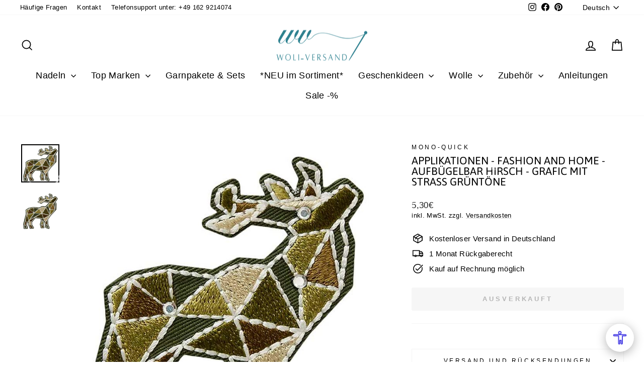

--- FILE ---
content_type: text/html; charset=utf-8
request_url: https://www.woli-versand.de/products/applikationen366
body_size: 34995
content:
<!doctype html>
<html class="no-js" lang="de" dir="ltr">
<head>  





 
<script async type="text/javascript" data-src="https://cloud.ccm19.de/app.js?apiKey=7653e467190394d4d055964df9bd580306600e217a990f88&amp;domain=66a8ba4a3cd2e019450b9862" referrerpolicy="origin"></script>

<meta name="google-site-verification" content="3S9mU9_kDpI_Wgj28FnFMTKS2nWL03rqVKHrK444N8c" />
  
<meta name="facebook-domain-verification" content="b7xx258nhnadlgyn3swu3rhumzay69" />
  
  <meta charset="utf-8">
  <meta http-equiv="X-UA-Compatible" content="IE=edge,chrome=1">
  <meta name="viewport" content="width=device-width,initial-scale=1">
  <meta name="theme-color" content="#2b808f">
  <link rel="canonical" href="https://www.woli-versand.de/products/applikationen366">
  <link rel="preconnect" href="https://cdn.shopify.com">
  <link rel="preconnect" href="https://fonts.shopifycdn.com">
  <link rel="dns-prefetch" href="https://productreviews.shopifycdn.com"><link rel="shortcut icon" href="//www.woli-versand.de/cdn/shop/files/Design_ohne_Titel-26_2e107e37-21b9-4090-9cc0-2fcefd1e71d9_32x32.png?v=1649767981" type="image/png" /><title>Applikationen - Fashion and Home - aufbügelbar Hirsch - Grafic mit Str
&ndash; Woli-Versand
</title>
<meta name="description" content=""><meta property="og:site_name" content="Woli-Versand">
  <meta property="og:url" content="https://www.woli-versand.de/products/applikationen366">
  <meta property="og:title" content="Applikationen - Fashion and Home - aufbügelbar Hirsch - Grafic mit Strass Grüntöne">
  <meta property="og:type" content="product">
  <meta property="og:description" content="Willkommen beim Woli-Versand, Ihrem Online-Shop für Strick- und Häkelnadeln! Entdecken Sie unsere Auswahl an hochwertigen Nadeln von renommierten Marken für Ihre nächsten Handarbeitsprojekte. Finden Sie bei uns die perfekte Nadel für Ihr Projekt und lassen Sie sich von unserem schnellen und zuverlässigen Service überze"><meta property="og:image" content="http://www.woli-versand.de/cdn/shop/files/12107jpg.jpg?v=1726836712">
    <meta property="og:image:secure_url" content="https://www.woli-versand.de/cdn/shop/files/12107jpg.jpg?v=1726836712">
    <meta property="og:image:width" content="800">
    <meta property="og:image:height" content="800"><meta name="twitter:site" content="@">
  <meta name="twitter:card" content="summary_large_image">
  <meta name="twitter:title" content="Applikationen - Fashion and Home - aufbügelbar Hirsch - Grafic mit Strass Grüntöne">
  <meta name="twitter:description" content="Willkommen beim Woli-Versand, Ihrem Online-Shop für Strick- und Häkelnadeln! Entdecken Sie unsere Auswahl an hochwertigen Nadeln von renommierten Marken für Ihre nächsten Handarbeitsprojekte. Finden Sie bei uns die perfekte Nadel für Ihr Projekt und lassen Sie sich von unserem schnellen und zuverlässigen Service überze">
<style data-shopify>@font-face {
  font-family: Asap;
  font-weight: 400;
  font-style: normal;
  font-display: swap;
  src: url("//www.woli-versand.de/cdn/fonts/asap/asap_n4.994be5d5211fe3b2dda4ebd41cf2b04f4dfe140e.woff2") format("woff2"),
       url("//www.woli-versand.de/cdn/fonts/asap/asap_n4.e7f26429238df8651924f4a97a5e9467c7cf683b.woff") format("woff");
}

  

  
  
  
</style><style type="text/css">@import url("[data-uri]");</style><div data-custom="value" aria-label="Description" data-id="main-Page-23" id="fv-loading-icon" class="mainBodyContainer" data-optimizer="layout" aria-hidden="true">&#915;</div> 
 

<link href="//www.woli-versand.de/cdn/shop/t/32/assets/theme.css?v=93626464380700918791762629141" rel="stylesheet" type="text/css" media="all" />
<style data-shopify>:root {
    --typeHeaderPrimary: Asap;
    --typeHeaderFallback: sans-serif;
    --typeHeaderSize: 25px;
    --typeHeaderWeight: 400;
    --typeHeaderLineHeight: 1;
    --typeHeaderSpacing: 0.0em;

    --typeBasePrimary:Helvetica;
    --typeBaseFallback:Arial, sans-serif;
    --typeBaseSize: 15px;
    --typeBaseWeight: 400;
    --typeBaseSpacing: 0.025em;
    --typeBaseLineHeight: 1.4;
    --typeBaselineHeightMinus01: 1.3;

    --typeCollectionTitle: 20px;

    --iconWeight: 4px;
    --iconLinecaps: miter;

    
        --buttonRadius: 3px;
    

    --colorGridOverlayOpacity: 0.1;
    --colorAnnouncement: #2b808f;
    --colorAnnouncementText: #ffffff;

    --colorBody: #ffffff;
    --colorBodyAlpha05: rgba(255, 255, 255, 0.05);
    --colorBodyDim: #f2f2f2;
    --colorBodyLightDim: #fafafa;
    --colorBodyMediumDim: #f5f5f5;


    --colorBorder: #f4f4f4;

    --colorBtnPrimary: #2b808f;
    --colorBtnPrimaryLight: #37a3b6;
    --colorBtnPrimaryDim: #256e7b;
    --colorBtnPrimaryText: #ffffff;

    --colorCartDot: #2b808f;

    --colorDrawers: #fafafa;
    --colorDrawersDim: #ededed;
    --colorDrawerBorder: #efefef;
    --colorDrawerText: #0f0f0f;
    --colorDrawerTextDark: #000000;
    --colorDrawerButton: #2b808f;
    --colorDrawerButtonText: #fafafa;

    --colorFooter: #2b808f;
    --colorFooterText: #ffffff;
    --colorFooterTextAlpha01: #ffffff;

    --colorGridOverlay: #000000;
    --colorGridOverlayOpacity: 0.1;

    --colorHeaderTextAlpha01: rgba(0, 0, 0, 0.1);

    --colorHeroText: #ffffff;

    --colorSmallImageBg: #ffffff;
    --colorLargeImageBg: #0f0f0f;

    --colorImageOverlay: #ffffff;
    --colorImageOverlayOpacity: 0.06;
    --colorImageOverlayTextShadow: 0.3;

    --colorLink: #000000;

    --colorModalBg: rgba(255, 255, 255, 0.6);

    --colorNav: #ffffff;
    --colorNavText: #000000;

    --colorPrice: #1c1d1d;

    --colorSaleTag: #2b808f;
    --colorSaleTagText: #ffffff;

    --colorTextBody: #000000;
    --colorTextBodyAlpha015: rgba(0, 0, 0, 0.15);
    --colorTextBodyAlpha005: rgba(0, 0, 0, 0.05);
    --colorTextBodyAlpha008: rgba(0, 0, 0, 0.08);
    --colorTextSavings: #c20000;

    --urlIcoSelect: url(//www.woli-versand.de/cdn/shop/t/32/assets/ico-select.svg);
    --urlIcoSelectFooter: url(//www.woli-versand.de/cdn/shop/t/32/assets/ico-select-footer.svg);
    --urlIcoSelectWhite: url(//www.woli-versand.de/cdn/shop/t/32/assets/ico-select-white.svg);

    --grid-gutter: 17px;
    --drawer-gutter: 20px;

    --sizeChartMargin: 25px 0;
    --sizeChartIconMargin: 5px;

    --newsletterReminderPadding: 40px;

    /*Shop Pay Installments*/
    --color-body-text: #000000;
    --color-body: #ffffff;
    --color-bg: #ffffff;
    }

    .placeholder-content {
    background-image: linear-gradient(100deg, #ffffff 40%, #f7f7f7 63%, #ffffff 79%);
    }</style><script type="text/javascript">const observer=new MutationObserver(e=>{e.forEach(({addedNodes:e})=>{e.forEach(e=>{1===e.nodeType&&"IFRAME"===e.tagName&&(e.src.includes("youtube.com")||e.src.includes("vimeo.com"))&&(e.setAttribute("loading","lazy"),e.setAttribute("data-src",e.src),e.removeAttribute("src")),1===e.nodeType&&"LINK"===e.tagName&&(e.href.includes("place")||e.href.includes("vimo.com"))&&(e.setAttribute("data-href",e.href),e.removeAttribute("href")),1!==e.nodeType||"IMG"!==e.tagName||e.src.includes("data:image")||e.setAttribute("loading","lazy"),1===e.nodeType&&"SCRIPT"===e.tagName&&("analytics"==e.className&&(e.type="text/lazyload"),"boomerang"==e.className&&(e.type="text/lazyload"),e.innerHTML.includes("asyncLoad")&&(e.innerHTML=e.innerHTML.replace("if(window.attachEvent)","document.addEventListener('asyncLazyLoad',function(event){asyncLoad();});if(window.attachEvent)").replaceAll(", asyncLoad",", function(){}")),(e.innerHTML.includes("PreviewBarInjector")||e.innerHTML.includes("adminBarInjector"))&&(e.innerHTML=e.innerHTML.replace("DOMContentLoaded","asyncLazyLoad")),(e.src.includes("assets/storefront")||e.src.includes("cdn.shopify")||e.src.includes("klaviyo.com/onsite")||e.src.includes("paypal.com/sdk/js"))&&(e.setAttribute("data-src",e.src),e.removeAttribute("src")),(e.innerText.includes("gtm.start")||e.innerText.includes("webPixelsManager"))&&(e.type="text/lazyload"))})})});observer.observe(document.documentElement,{childList:!0,subtree:!0}); </script> 


<script>
    document.documentElement.className = document.documentElement.className.replace('no-js', 'js');
    window.theme = window.theme || {};
    theme.routes = {
      home: "/",
      cart: "/cart.js",
      cartPage: "/cart",
      cartAdd: "/cart/add.js",
      cartChange: "/cart/change.js",
      search: "/search"
    };
    theme.strings = {
      soldOut: "Ausverkauft",
      unavailable: "Nicht verfügbar",
      inStockLabel: "Auf Lager",
      stockLabel: "",
      willNotShipUntil: "Wird nach dem [date] versendet",
      willBeInStockAfter: "Wird nach dem [date] auf Lager sein",
      waitingForStock: "Nachbestellt, bald verfügbar",
      savePrice: "Sparen [saved_amount]",
      cartEmpty: "Ihr Einkaufswagen ist im Moment leer.",
      cartTermsConfirmation: "Sie müssen den Verkaufsbedingungen zustimmen, um auszuchecken",
      searchCollections: "Kollektionen",
      searchPages: "Seiten",
      searchArticles: "Artikel"
    };
    theme.settings = {
      dynamicVariantsEnable: true,
      cartType: "drawer",
      isCustomerTemplate: false,
      moneyFormat: "{{amount_with_comma_separator}}€",
      saveType: "percent",
      productImageSize: "square",
      productImageCover: false,
      predictiveSearch: true,
      predictiveSearchType: null,
      quickView: false,
      themeName: 'Impulse',
      themeVersion: "5.5.1"
    };
  </script>
   <script>window.performance && window.performance.mark && window.performance.mark('shopify.content_for_header.start');</script><meta name="facebook-domain-verification" content="b7xx258nhnadlgyn3swu3rhumzay69">
<meta id="shopify-digital-wallet" name="shopify-digital-wallet" content="/60649046216/digital_wallets/dialog">
<meta name="shopify-checkout-api-token" content="0716e8b58b4ea9c8e061d37a3b0bc8bd">
<meta id="in-context-paypal-metadata" data-shop-id="60649046216" data-venmo-supported="false" data-environment="production" data-locale="de_DE" data-paypal-v4="true" data-currency="EUR">
<link rel="alternate" hreflang="x-default" href="https://www.woli-versand.de/products/applikationen366">
<link rel="alternate" hreflang="de" href="https://www.woli-versand.de/products/applikationen366">
<link rel="alternate" hreflang="en" href="https://www.woli-versand.de/en/products/applikationen366">
<link rel="alternate" hreflang="ru" href="https://www.woli-versand.de/ru/products/applikationen366">
<link rel="alternate" type="application/json+oembed" href="https://www.woli-versand.de/products/applikationen366.oembed">
<script async="async" src="/checkouts/internal/preloads.js?locale=de-DE"></script>
<link rel="preconnect" href="https://shop.app" crossorigin="anonymous">
<script async="async" src="https://shop.app/checkouts/internal/preloads.js?locale=de-DE&shop_id=60649046216" crossorigin="anonymous"></script>
<script id="shopify-features" type="application/json">{"accessToken":"0716e8b58b4ea9c8e061d37a3b0bc8bd","betas":["rich-media-storefront-analytics"],"domain":"www.woli-versand.de","predictiveSearch":true,"shopId":60649046216,"locale":"de"}</script>
<script>var Shopify = Shopify || {};
Shopify.shop = "woli-versand.myshopify.com";
Shopify.locale = "de";
Shopify.currency = {"active":"EUR","rate":"1.0"};
Shopify.country = "DE";
Shopify.theme = {"name":" Aktualisierte Kopie von in Bearbeitung | NEW ","id":180515143947,"schema_name":"Impulse","schema_version":"8.1.0","theme_store_id":857,"role":"main"};
Shopify.theme.handle = "null";
Shopify.theme.style = {"id":null,"handle":null};
Shopify.cdnHost = "www.woli-versand.de/cdn";
Shopify.routes = Shopify.routes || {};
Shopify.routes.root = "/";</script>
<script type="module">!function(o){(o.Shopify=o.Shopify||{}).modules=!0}(window);</script>
<script>!function(o){function n(){var o=[];function n(){o.push(Array.prototype.slice.apply(arguments))}return n.q=o,n}var t=o.Shopify=o.Shopify||{};t.loadFeatures=n(),t.autoloadFeatures=n()}(window);</script>
<script>
  window.ShopifyPay = window.ShopifyPay || {};
  window.ShopifyPay.apiHost = "shop.app\/pay";
  window.ShopifyPay.redirectState = null;
</script>
<script id="shop-js-analytics" type="application/json">{"pageType":"product"}</script>
<script defer="defer" async type="module" src="//www.woli-versand.de/cdn/shopifycloud/shop-js/modules/v2/client.init-shop-cart-sync_D96QZrIF.de.esm.js"></script>
<script defer="defer" async type="module" src="//www.woli-versand.de/cdn/shopifycloud/shop-js/modules/v2/chunk.common_SV6uigsF.esm.js"></script>
<script type="module">
  await import("//www.woli-versand.de/cdn/shopifycloud/shop-js/modules/v2/client.init-shop-cart-sync_D96QZrIF.de.esm.js");
await import("//www.woli-versand.de/cdn/shopifycloud/shop-js/modules/v2/chunk.common_SV6uigsF.esm.js");

  window.Shopify.SignInWithShop?.initShopCartSync?.({"fedCMEnabled":true,"windoidEnabled":true});

</script>
<script>
  window.Shopify = window.Shopify || {};
  if (!window.Shopify.featureAssets) window.Shopify.featureAssets = {};
  window.Shopify.featureAssets['shop-js'] = {"shop-cart-sync":["modules/v2/client.shop-cart-sync_D9v5EJ5H.de.esm.js","modules/v2/chunk.common_SV6uigsF.esm.js"],"init-fed-cm":["modules/v2/client.init-fed-cm_DlbV7VrN.de.esm.js","modules/v2/chunk.common_SV6uigsF.esm.js"],"shop-button":["modules/v2/client.shop-button_7yN-YEo8.de.esm.js","modules/v2/chunk.common_SV6uigsF.esm.js"],"shop-cash-offers":["modules/v2/client.shop-cash-offers_CZ39C1VE.de.esm.js","modules/v2/chunk.common_SV6uigsF.esm.js","modules/v2/chunk.modal_CqlMJe-n.esm.js"],"init-windoid":["modules/v2/client.init-windoid_CPAVU_59.de.esm.js","modules/v2/chunk.common_SV6uigsF.esm.js"],"init-shop-email-lookup-coordinator":["modules/v2/client.init-shop-email-lookup-coordinator_BE78sutm.de.esm.js","modules/v2/chunk.common_SV6uigsF.esm.js"],"shop-toast-manager":["modules/v2/client.shop-toast-manager_Dc8Kqo2D.de.esm.js","modules/v2/chunk.common_SV6uigsF.esm.js"],"shop-login-button":["modules/v2/client.shop-login-button_CdH6DD4B.de.esm.js","modules/v2/chunk.common_SV6uigsF.esm.js","modules/v2/chunk.modal_CqlMJe-n.esm.js"],"avatar":["modules/v2/client.avatar_BTnouDA3.de.esm.js"],"pay-button":["modules/v2/client.pay-button_BaMaWndh.de.esm.js","modules/v2/chunk.common_SV6uigsF.esm.js"],"init-shop-cart-sync":["modules/v2/client.init-shop-cart-sync_D96QZrIF.de.esm.js","modules/v2/chunk.common_SV6uigsF.esm.js"],"init-customer-accounts":["modules/v2/client.init-customer-accounts_DPOSv1Vm.de.esm.js","modules/v2/client.shop-login-button_CdH6DD4B.de.esm.js","modules/v2/chunk.common_SV6uigsF.esm.js","modules/v2/chunk.modal_CqlMJe-n.esm.js"],"init-shop-for-new-customer-accounts":["modules/v2/client.init-shop-for-new-customer-accounts_CQXgmjbo.de.esm.js","modules/v2/client.shop-login-button_CdH6DD4B.de.esm.js","modules/v2/chunk.common_SV6uigsF.esm.js","modules/v2/chunk.modal_CqlMJe-n.esm.js"],"init-customer-accounts-sign-up":["modules/v2/client.init-customer-accounts-sign-up_BxD8dlgd.de.esm.js","modules/v2/client.shop-login-button_CdH6DD4B.de.esm.js","modules/v2/chunk.common_SV6uigsF.esm.js","modules/v2/chunk.modal_CqlMJe-n.esm.js"],"checkout-modal":["modules/v2/client.checkout-modal_CKh-sfKU.de.esm.js","modules/v2/chunk.common_SV6uigsF.esm.js","modules/v2/chunk.modal_CqlMJe-n.esm.js"],"shop-follow-button":["modules/v2/client.shop-follow-button_CTvrvDxo.de.esm.js","modules/v2/chunk.common_SV6uigsF.esm.js","modules/v2/chunk.modal_CqlMJe-n.esm.js"],"lead-capture":["modules/v2/client.lead-capture_CuieyBjh.de.esm.js","modules/v2/chunk.common_SV6uigsF.esm.js","modules/v2/chunk.modal_CqlMJe-n.esm.js"],"shop-login":["modules/v2/client.shop-login_D_5Nijtq.de.esm.js","modules/v2/chunk.common_SV6uigsF.esm.js","modules/v2/chunk.modal_CqlMJe-n.esm.js"],"payment-terms":["modules/v2/client.payment-terms_B0kyqrWX.de.esm.js","modules/v2/chunk.common_SV6uigsF.esm.js","modules/v2/chunk.modal_CqlMJe-n.esm.js"]};
</script>
<script>(function() {
  var isLoaded = false;
  function asyncLoad() {
    if (isLoaded) return;
    isLoaded = true;
    var urls = ["https:\/\/loox.io\/widget\/N1gtXU3Fah\/loox.1659946760259.js?shop=woli-versand.myshopify.com","\/\/cdn.shopify.com\/proxy\/1e4d2061cfba99b63720aa5493401eb2cc19c8483248029198fa0997d8006b38\/api.goaffpro.com\/loader.js?shop=woli-versand.myshopify.com\u0026sp-cache-control=cHVibGljLCBtYXgtYWdlPTkwMA"];
    for (var i = 0; i < urls.length; i++) {
      var s = document.createElement('script');
      s.type = 'text/javascript';
      s.async = true;
      s.src = urls[i];
      var x = document.getElementsByTagName('script')[0];
      x.parentNode.insertBefore(s, x);
    }
  };
  if(window.attachEvent) {
    window.attachEvent('onload', asyncLoad);
  } else {
    window.addEventListener('load', asyncLoad, false);
  }
})();</script>
<script id="__st">var __st={"a":60649046216,"offset":3600,"reqid":"c694bd25-e625-4463-baff-dbd781ea8fd7-1768457678","pageurl":"www.woli-versand.de\/products\/applikationen366","u":"c9a0fccf1173","p":"product","rtyp":"product","rid":8019846070539};</script>
<script>window.ShopifyPaypalV4VisibilityTracking = true;</script>
<script id="captcha-bootstrap">!function(){'use strict';const t='contact',e='account',n='new_comment',o=[[t,t],['blogs',n],['comments',n],[t,'customer']],c=[[e,'customer_login'],[e,'guest_login'],[e,'recover_customer_password'],[e,'create_customer']],r=t=>t.map((([t,e])=>`form[action*='/${t}']:not([data-nocaptcha='true']) input[name='form_type'][value='${e}']`)).join(','),a=t=>()=>t?[...document.querySelectorAll(t)].map((t=>t.form)):[];function s(){const t=[...o],e=r(t);return a(e)}const i='password',u='form_key',d=['recaptcha-v3-token','g-recaptcha-response','h-captcha-response',i],f=()=>{try{return window.sessionStorage}catch{return}},m='__shopify_v',_=t=>t.elements[u];function p(t,e,n=!1){try{const o=window.sessionStorage,c=JSON.parse(o.getItem(e)),{data:r}=function(t){const{data:e,action:n}=t;return t[m]||n?{data:e,action:n}:{data:t,action:n}}(c);for(const[e,n]of Object.entries(r))t.elements[e]&&(t.elements[e].value=n);n&&o.removeItem(e)}catch(o){console.error('form repopulation failed',{error:o})}}const l='form_type',E='cptcha';function T(t){t.dataset[E]=!0}const w=window,h=w.document,L='Shopify',v='ce_forms',y='captcha';let A=!1;((t,e)=>{const n=(g='f06e6c50-85a8-45c8-87d0-21a2b65856fe',I='https://cdn.shopify.com/shopifycloud/storefront-forms-hcaptcha/ce_storefront_forms_captcha_hcaptcha.v1.5.2.iife.js',D={infoText:'Durch hCaptcha geschützt',privacyText:'Datenschutz',termsText:'Allgemeine Geschäftsbedingungen'},(t,e,n)=>{const o=w[L][v],c=o.bindForm;if(c)return c(t,g,e,D).then(n);var r;o.q.push([[t,g,e,D],n]),r=I,A||(h.body.append(Object.assign(h.createElement('script'),{id:'captcha-provider',async:!0,src:r})),A=!0)});var g,I,D;w[L]=w[L]||{},w[L][v]=w[L][v]||{},w[L][v].q=[],w[L][y]=w[L][y]||{},w[L][y].protect=function(t,e){n(t,void 0,e),T(t)},Object.freeze(w[L][y]),function(t,e,n,w,h,L){const[v,y,A,g]=function(t,e,n){const i=e?o:[],u=t?c:[],d=[...i,...u],f=r(d),m=r(i),_=r(d.filter((([t,e])=>n.includes(e))));return[a(f),a(m),a(_),s()]}(w,h,L),I=t=>{const e=t.target;return e instanceof HTMLFormElement?e:e&&e.form},D=t=>v().includes(t);t.addEventListener('submit',(t=>{const e=I(t);if(!e)return;const n=D(e)&&!e.dataset.hcaptchaBound&&!e.dataset.recaptchaBound,o=_(e),c=g().includes(e)&&(!o||!o.value);(n||c)&&t.preventDefault(),c&&!n&&(function(t){try{if(!f())return;!function(t){const e=f();if(!e)return;const n=_(t);if(!n)return;const o=n.value;o&&e.removeItem(o)}(t);const e=Array.from(Array(32),(()=>Math.random().toString(36)[2])).join('');!function(t,e){_(t)||t.append(Object.assign(document.createElement('input'),{type:'hidden',name:u})),t.elements[u].value=e}(t,e),function(t,e){const n=f();if(!n)return;const o=[...t.querySelectorAll(`input[type='${i}']`)].map((({name:t})=>t)),c=[...d,...o],r={};for(const[a,s]of new FormData(t).entries())c.includes(a)||(r[a]=s);n.setItem(e,JSON.stringify({[m]:1,action:t.action,data:r}))}(t,e)}catch(e){console.error('failed to persist form',e)}}(e),e.submit())}));const S=(t,e)=>{t&&!t.dataset[E]&&(n(t,e.some((e=>e===t))),T(t))};for(const o of['focusin','change'])t.addEventListener(o,(t=>{const e=I(t);D(e)&&S(e,y())}));const B=e.get('form_key'),M=e.get(l),P=B&&M;t.addEventListener('DOMContentLoaded',(()=>{const t=y();if(P)for(const e of t)e.elements[l].value===M&&p(e,B);[...new Set([...A(),...v().filter((t=>'true'===t.dataset.shopifyCaptcha))])].forEach((e=>S(e,t)))}))}(h,new URLSearchParams(w.location.search),n,t,e,['guest_login'])})(!0,!0)}();</script>
<script integrity="sha256-4kQ18oKyAcykRKYeNunJcIwy7WH5gtpwJnB7kiuLZ1E=" data-source-attribution="shopify.loadfeatures" defer="defer" src="//www.woli-versand.de/cdn/shopifycloud/storefront/assets/storefront/load_feature-a0a9edcb.js" crossorigin="anonymous"></script>
<script crossorigin="anonymous" defer="defer" src="//www.woli-versand.de/cdn/shopifycloud/storefront/assets/shopify_pay/storefront-65b4c6d7.js?v=20250812"></script>
<script data-source-attribution="shopify.dynamic_checkout.dynamic.init">var Shopify=Shopify||{};Shopify.PaymentButton=Shopify.PaymentButton||{isStorefrontPortableWallets:!0,init:function(){window.Shopify.PaymentButton.init=function(){};var t=document.createElement("script");t.src="https://www.woli-versand.de/cdn/shopifycloud/portable-wallets/latest/portable-wallets.de.js",t.type="module",document.head.appendChild(t)}};
</script>
<script data-source-attribution="shopify.dynamic_checkout.buyer_consent">
  function portableWalletsHideBuyerConsent(e){var t=document.getElementById("shopify-buyer-consent"),n=document.getElementById("shopify-subscription-policy-button");t&&n&&(t.classList.add("hidden"),t.setAttribute("aria-hidden","true"),n.removeEventListener("click",e))}function portableWalletsShowBuyerConsent(e){var t=document.getElementById("shopify-buyer-consent"),n=document.getElementById("shopify-subscription-policy-button");t&&n&&(t.classList.remove("hidden"),t.removeAttribute("aria-hidden"),n.addEventListener("click",e))}window.Shopify?.PaymentButton&&(window.Shopify.PaymentButton.hideBuyerConsent=portableWalletsHideBuyerConsent,window.Shopify.PaymentButton.showBuyerConsent=portableWalletsShowBuyerConsent);
</script>
<script data-source-attribution="shopify.dynamic_checkout.cart.bootstrap">document.addEventListener("DOMContentLoaded",(function(){function t(){return document.querySelector("shopify-accelerated-checkout-cart, shopify-accelerated-checkout")}if(t())Shopify.PaymentButton.init();else{new MutationObserver((function(e,n){t()&&(Shopify.PaymentButton.init(),n.disconnect())})).observe(document.body,{childList:!0,subtree:!0})}}));
</script>
<link id="shopify-accelerated-checkout-styles" rel="stylesheet" media="screen" href="https://www.woli-versand.de/cdn/shopifycloud/portable-wallets/latest/accelerated-checkout-backwards-compat.css" crossorigin="anonymous">
<style id="shopify-accelerated-checkout-cart">
        #shopify-buyer-consent {
  margin-top: 1em;
  display: inline-block;
  width: 100%;
}

#shopify-buyer-consent.hidden {
  display: none;
}

#shopify-subscription-policy-button {
  background: none;
  border: none;
  padding: 0;
  text-decoration: underline;
  font-size: inherit;
  cursor: pointer;
}

#shopify-subscription-policy-button::before {
  box-shadow: none;
}

      </style>

<script>window.performance && window.performance.mark && window.performance.mark('shopify.content_for_header.end');</script>   
  <script src="//www.woli-versand.de/cdn/shop/t/32/assets/vendor-scripts-v11.js" defer="defer"></script><script src="//www.woli-versand.de/cdn/shop/t/32/assets/theme.js?v=22325264162658116151762629100" defer="defer"></script><script>var loox_global_hash = '1768057855533';</script><style>.loox-reviews-default { max-width: 1200px; margin: 0 auto; }.loox-rating .loox-icon { color:#FFD700; }
:root { --lxs-rating-icon-color: #FFD700; }</style>
  <!-- Global site tag (gtag.js) - Google Ads: 709660881 -->
<script async data-src="https://www.googletagmanager.com/gtag/js?id=AW-709660881"></script>
<script>
  window.dataLayer = window.dataLayer || [];
  function gtag(){dataLayer.push(arguments);}
  gtag('js', new Date());
  gtag('config', 'AW-709660881'); 
</script>
  <!-- Google tag (gtag.js) -->
<script async data-src="https://www.googletagmanager.com/gtag/js?id=G-V1EKVF4B6P"></script>
<script>
  window.dataLayer = window.dataLayer || [];
  function gtag(){dataLayer.push(arguments);}
  gtag('js', new Date());
  gtag('config', 'G-V1EKVF4B6P');
</script>
  
<style>
  form#slidecart-checkout-form .payment_badge_cus {
    display: block !important;
}
  button.button.full {
    font-size: 16px !important;
}
 span.ProductShipping__Item {
    display: flex;
    align-items: center;
    justify-content: center;
    column-gap: 8px;
    color: #2c7400;
    font-size: 12px;
    line-height: 140%;
}

  </style>
<!-- BEGIN app block: shopify://apps/klaviyo-email-marketing-sms/blocks/klaviyo-onsite-embed/2632fe16-c075-4321-a88b-50b567f42507 -->












  <script async src="https://static.klaviyo.com/onsite/js/Wfn5Tf/klaviyo.js?company_id=Wfn5Tf"></script>
  <script>!function(){if(!window.klaviyo){window._klOnsite=window._klOnsite||[];try{window.klaviyo=new Proxy({},{get:function(n,i){return"push"===i?function(){var n;(n=window._klOnsite).push.apply(n,arguments)}:function(){for(var n=arguments.length,o=new Array(n),w=0;w<n;w++)o[w]=arguments[w];var t="function"==typeof o[o.length-1]?o.pop():void 0,e=new Promise((function(n){window._klOnsite.push([i].concat(o,[function(i){t&&t(i),n(i)}]))}));return e}}})}catch(n){window.klaviyo=window.klaviyo||[],window.klaviyo.push=function(){var n;(n=window._klOnsite).push.apply(n,arguments)}}}}();</script>

  
    <script id="viewed_product">
      if (item == null) {
        var _learnq = _learnq || [];

        var MetafieldReviews = null
        var MetafieldYotpoRating = null
        var MetafieldYotpoCount = null
        var MetafieldLooxRating = null
        var MetafieldLooxCount = null
        var okendoProduct = null
        var okendoProductReviewCount = null
        var okendoProductReviewAverageValue = null
        try {
          // The following fields are used for Customer Hub recently viewed in order to add reviews.
          // This information is not part of __kla_viewed. Instead, it is part of __kla_viewed_reviewed_items
          MetafieldReviews = {};
          MetafieldYotpoRating = null
          MetafieldYotpoCount = null
          MetafieldLooxRating = null
          MetafieldLooxCount = null

          okendoProduct = null
          // If the okendo metafield is not legacy, it will error, which then requires the new json formatted data
          if (okendoProduct && 'error' in okendoProduct) {
            okendoProduct = null
          }
          okendoProductReviewCount = okendoProduct ? okendoProduct.reviewCount : null
          okendoProductReviewAverageValue = okendoProduct ? okendoProduct.reviewAverageValue : null
        } catch (error) {
          console.error('Error in Klaviyo onsite reviews tracking:', error);
        }

        var item = {
          Name: "Applikationen - Fashion and Home - aufbügelbar Hirsch - Grafic mit Strass Grüntöne",
          ProductID: 8019846070539,
          Categories: ["Applikationen","Applikationen Fashion and Home","Mono-Quick","Ohne Kategorie","Top Marken","Zubehör"],
          ImageURL: "https://www.woli-versand.de/cdn/shop/files/12107jpg_grande.jpg?v=1726836712",
          URL: "https://www.woli-versand.de/products/applikationen366",
          Brand: "Mono-Quick",
          Price: "5,30€",
          Value: "5,30",
          CompareAtPrice: "3,30€"
        };
        _learnq.push(['track', 'Viewed Product', item]);
        _learnq.push(['trackViewedItem', {
          Title: item.Name,
          ItemId: item.ProductID,
          Categories: item.Categories,
          ImageUrl: item.ImageURL,
          Url: item.URL,
          Metadata: {
            Brand: item.Brand,
            Price: item.Price,
            Value: item.Value,
            CompareAtPrice: item.CompareAtPrice
          },
          metafields:{
            reviews: MetafieldReviews,
            yotpo:{
              rating: MetafieldYotpoRating,
              count: MetafieldYotpoCount,
            },
            loox:{
              rating: MetafieldLooxRating,
              count: MetafieldLooxCount,
            },
            okendo: {
              rating: okendoProductReviewAverageValue,
              count: okendoProductReviewCount,
            }
          }
        }]);
      }
    </script>
  




  <script>
    window.klaviyoReviewsProductDesignMode = false
  </script>







<!-- END app block --><link href="https://monorail-edge.shopifysvc.com" rel="dns-prefetch">
<script>(function(){if ("sendBeacon" in navigator && "performance" in window) {try {var session_token_from_headers = performance.getEntriesByType('navigation')[0].serverTiming.find(x => x.name == '_s').description;} catch {var session_token_from_headers = undefined;}var session_cookie_matches = document.cookie.match(/_shopify_s=([^;]*)/);var session_token_from_cookie = session_cookie_matches && session_cookie_matches.length === 2 ? session_cookie_matches[1] : "";var session_token = session_token_from_headers || session_token_from_cookie || "";function handle_abandonment_event(e) {var entries = performance.getEntries().filter(function(entry) {return /monorail-edge.shopifysvc.com/.test(entry.name);});if (!window.abandonment_tracked && entries.length === 0) {window.abandonment_tracked = true;var currentMs = Date.now();var navigation_start = performance.timing.navigationStart;var payload = {shop_id: 60649046216,url: window.location.href,navigation_start,duration: currentMs - navigation_start,session_token,page_type: "product"};window.navigator.sendBeacon("https://monorail-edge.shopifysvc.com/v1/produce", JSON.stringify({schema_id: "online_store_buyer_site_abandonment/1.1",payload: payload,metadata: {event_created_at_ms: currentMs,event_sent_at_ms: currentMs}}));}}window.addEventListener('pagehide', handle_abandonment_event);}}());</script>
<script id="web-pixels-manager-setup">(function e(e,d,r,n,o){if(void 0===o&&(o={}),!Boolean(null===(a=null===(i=window.Shopify)||void 0===i?void 0:i.analytics)||void 0===a?void 0:a.replayQueue)){var i,a;window.Shopify=window.Shopify||{};var t=window.Shopify;t.analytics=t.analytics||{};var s=t.analytics;s.replayQueue=[],s.publish=function(e,d,r){return s.replayQueue.push([e,d,r]),!0};try{self.performance.mark("wpm:start")}catch(e){}var l=function(){var e={modern:/Edge?\/(1{2}[4-9]|1[2-9]\d|[2-9]\d{2}|\d{4,})\.\d+(\.\d+|)|Firefox\/(1{2}[4-9]|1[2-9]\d|[2-9]\d{2}|\d{4,})\.\d+(\.\d+|)|Chrom(ium|e)\/(9{2}|\d{3,})\.\d+(\.\d+|)|(Maci|X1{2}).+ Version\/(15\.\d+|(1[6-9]|[2-9]\d|\d{3,})\.\d+)([,.]\d+|)( \(\w+\)|)( Mobile\/\w+|) Safari\/|Chrome.+OPR\/(9{2}|\d{3,})\.\d+\.\d+|(CPU[ +]OS|iPhone[ +]OS|CPU[ +]iPhone|CPU IPhone OS|CPU iPad OS)[ +]+(15[._]\d+|(1[6-9]|[2-9]\d|\d{3,})[._]\d+)([._]\d+|)|Android:?[ /-](13[3-9]|1[4-9]\d|[2-9]\d{2}|\d{4,})(\.\d+|)(\.\d+|)|Android.+Firefox\/(13[5-9]|1[4-9]\d|[2-9]\d{2}|\d{4,})\.\d+(\.\d+|)|Android.+Chrom(ium|e)\/(13[3-9]|1[4-9]\d|[2-9]\d{2}|\d{4,})\.\d+(\.\d+|)|SamsungBrowser\/([2-9]\d|\d{3,})\.\d+/,legacy:/Edge?\/(1[6-9]|[2-9]\d|\d{3,})\.\d+(\.\d+|)|Firefox\/(5[4-9]|[6-9]\d|\d{3,})\.\d+(\.\d+|)|Chrom(ium|e)\/(5[1-9]|[6-9]\d|\d{3,})\.\d+(\.\d+|)([\d.]+$|.*Safari\/(?![\d.]+ Edge\/[\d.]+$))|(Maci|X1{2}).+ Version\/(10\.\d+|(1[1-9]|[2-9]\d|\d{3,})\.\d+)([,.]\d+|)( \(\w+\)|)( Mobile\/\w+|) Safari\/|Chrome.+OPR\/(3[89]|[4-9]\d|\d{3,})\.\d+\.\d+|(CPU[ +]OS|iPhone[ +]OS|CPU[ +]iPhone|CPU IPhone OS|CPU iPad OS)[ +]+(10[._]\d+|(1[1-9]|[2-9]\d|\d{3,})[._]\d+)([._]\d+|)|Android:?[ /-](13[3-9]|1[4-9]\d|[2-9]\d{2}|\d{4,})(\.\d+|)(\.\d+|)|Mobile Safari.+OPR\/([89]\d|\d{3,})\.\d+\.\d+|Android.+Firefox\/(13[5-9]|1[4-9]\d|[2-9]\d{2}|\d{4,})\.\d+(\.\d+|)|Android.+Chrom(ium|e)\/(13[3-9]|1[4-9]\d|[2-9]\d{2}|\d{4,})\.\d+(\.\d+|)|Android.+(UC? ?Browser|UCWEB|U3)[ /]?(15\.([5-9]|\d{2,})|(1[6-9]|[2-9]\d|\d{3,})\.\d+)\.\d+|SamsungBrowser\/(5\.\d+|([6-9]|\d{2,})\.\d+)|Android.+MQ{2}Browser\/(14(\.(9|\d{2,})|)|(1[5-9]|[2-9]\d|\d{3,})(\.\d+|))(\.\d+|)|K[Aa][Ii]OS\/(3\.\d+|([4-9]|\d{2,})\.\d+)(\.\d+|)/},d=e.modern,r=e.legacy,n=navigator.userAgent;return n.match(d)?"modern":n.match(r)?"legacy":"unknown"}(),u="modern"===l?"modern":"legacy",c=(null!=n?n:{modern:"",legacy:""})[u],f=function(e){return[e.baseUrl,"/wpm","/b",e.hashVersion,"modern"===e.buildTarget?"m":"l",".js"].join("")}({baseUrl:d,hashVersion:r,buildTarget:u}),m=function(e){var d=e.version,r=e.bundleTarget,n=e.surface,o=e.pageUrl,i=e.monorailEndpoint;return{emit:function(e){var a=e.status,t=e.errorMsg,s=(new Date).getTime(),l=JSON.stringify({metadata:{event_sent_at_ms:s},events:[{schema_id:"web_pixels_manager_load/3.1",payload:{version:d,bundle_target:r,page_url:o,status:a,surface:n,error_msg:t},metadata:{event_created_at_ms:s}}]});if(!i)return console&&console.warn&&console.warn("[Web Pixels Manager] No Monorail endpoint provided, skipping logging."),!1;try{return self.navigator.sendBeacon.bind(self.navigator)(i,l)}catch(e){}var u=new XMLHttpRequest;try{return u.open("POST",i,!0),u.setRequestHeader("Content-Type","text/plain"),u.send(l),!0}catch(e){return console&&console.warn&&console.warn("[Web Pixels Manager] Got an unhandled error while logging to Monorail."),!1}}}}({version:r,bundleTarget:l,surface:e.surface,pageUrl:self.location.href,monorailEndpoint:e.monorailEndpoint});try{o.browserTarget=l,function(e){var d=e.src,r=e.async,n=void 0===r||r,o=e.onload,i=e.onerror,a=e.sri,t=e.scriptDataAttributes,s=void 0===t?{}:t,l=document.createElement("script"),u=document.querySelector("head"),c=document.querySelector("body");if(l.async=n,l.src=d,a&&(l.integrity=a,l.crossOrigin="anonymous"),s)for(var f in s)if(Object.prototype.hasOwnProperty.call(s,f))try{l.dataset[f]=s[f]}catch(e){}if(o&&l.addEventListener("load",o),i&&l.addEventListener("error",i),u)u.appendChild(l);else{if(!c)throw new Error("Did not find a head or body element to append the script");c.appendChild(l)}}({src:f,async:!0,onload:function(){if(!function(){var e,d;return Boolean(null===(d=null===(e=window.Shopify)||void 0===e?void 0:e.analytics)||void 0===d?void 0:d.initialized)}()){var d=window.webPixelsManager.init(e)||void 0;if(d){var r=window.Shopify.analytics;r.replayQueue.forEach((function(e){var r=e[0],n=e[1],o=e[2];d.publishCustomEvent(r,n,o)})),r.replayQueue=[],r.publish=d.publishCustomEvent,r.visitor=d.visitor,r.initialized=!0}}},onerror:function(){return m.emit({status:"failed",errorMsg:"".concat(f," has failed to load")})},sri:function(e){var d=/^sha384-[A-Za-z0-9+/=]+$/;return"string"==typeof e&&d.test(e)}(c)?c:"",scriptDataAttributes:o}),m.emit({status:"loading"})}catch(e){m.emit({status:"failed",errorMsg:(null==e?void 0:e.message)||"Unknown error"})}}})({shopId: 60649046216,storefrontBaseUrl: "https://www.woli-versand.de",extensionsBaseUrl: "https://extensions.shopifycdn.com/cdn/shopifycloud/web-pixels-manager",monorailEndpoint: "https://monorail-edge.shopifysvc.com/unstable/produce_batch",surface: "storefront-renderer",enabledBetaFlags: ["2dca8a86"],webPixelsConfigList: [{"id":"2676719883","configuration":"{\"accountID\":\"Wfn5Tf\",\"webPixelConfig\":\"eyJlbmFibGVBZGRlZFRvQ2FydEV2ZW50cyI6IHRydWV9\"}","eventPayloadVersion":"v1","runtimeContext":"STRICT","scriptVersion":"524f6c1ee37bacdca7657a665bdca589","type":"APP","apiClientId":123074,"privacyPurposes":["ANALYTICS","MARKETING"],"dataSharingAdjustments":{"protectedCustomerApprovalScopes":["read_customer_address","read_customer_email","read_customer_name","read_customer_personal_data","read_customer_phone"]}},{"id":"2581102859","configuration":"{\"pixelCode\":\"D3T3S5RC77U0R82APTNG\"}","eventPayloadVersion":"v1","runtimeContext":"STRICT","scriptVersion":"22e92c2ad45662f435e4801458fb78cc","type":"APP","apiClientId":4383523,"privacyPurposes":["ANALYTICS","MARKETING","SALE_OF_DATA"],"dataSharingAdjustments":{"protectedCustomerApprovalScopes":["read_customer_address","read_customer_email","read_customer_name","read_customer_personal_data","read_customer_phone"]}},{"id":"2323874059","configuration":"{\"shop\":\"woli-versand.myshopify.com\",\"cookie_duration\":\"604800\"}","eventPayloadVersion":"v1","runtimeContext":"STRICT","scriptVersion":"a2e7513c3708f34b1f617d7ce88f9697","type":"APP","apiClientId":2744533,"privacyPurposes":["ANALYTICS","MARKETING"],"dataSharingAdjustments":{"protectedCustomerApprovalScopes":["read_customer_address","read_customer_email","read_customer_name","read_customer_personal_data","read_customer_phone"]}},{"id":"934052107","configuration":"{\"config\":\"{\\\"pixel_id\\\":\\\"G-V1EKVF4B6P\\\",\\\"target_country\\\":\\\"DE\\\",\\\"gtag_events\\\":[{\\\"type\\\":\\\"begin_checkout\\\",\\\"action_label\\\":\\\"G-V1EKVF4B6P\\\"},{\\\"type\\\":\\\"search\\\",\\\"action_label\\\":\\\"G-V1EKVF4B6P\\\"},{\\\"type\\\":\\\"view_item\\\",\\\"action_label\\\":[\\\"G-V1EKVF4B6P\\\",\\\"MC-2608Z99PH5\\\"]},{\\\"type\\\":\\\"purchase\\\",\\\"action_label\\\":[\\\"G-V1EKVF4B6P\\\",\\\"MC-2608Z99PH5\\\"]},{\\\"type\\\":\\\"page_view\\\",\\\"action_label\\\":[\\\"G-V1EKVF4B6P\\\",\\\"MC-2608Z99PH5\\\"]},{\\\"type\\\":\\\"add_payment_info\\\",\\\"action_label\\\":\\\"G-V1EKVF4B6P\\\"},{\\\"type\\\":\\\"add_to_cart\\\",\\\"action_label\\\":\\\"G-V1EKVF4B6P\\\"}],\\\"enable_monitoring_mode\\\":false}\"}","eventPayloadVersion":"v1","runtimeContext":"OPEN","scriptVersion":"b2a88bafab3e21179ed38636efcd8a93","type":"APP","apiClientId":1780363,"privacyPurposes":[],"dataSharingAdjustments":{"protectedCustomerApprovalScopes":["read_customer_address","read_customer_email","read_customer_name","read_customer_personal_data","read_customer_phone"]}},{"id":"464716043","configuration":"{\"pixel_id\":\"159596312357571\",\"pixel_type\":\"facebook_pixel\",\"metaapp_system_user_token\":\"-\"}","eventPayloadVersion":"v1","runtimeContext":"OPEN","scriptVersion":"ca16bc87fe92b6042fbaa3acc2fbdaa6","type":"APP","apiClientId":2329312,"privacyPurposes":["ANALYTICS","MARKETING","SALE_OF_DATA"],"dataSharingAdjustments":{"protectedCustomerApprovalScopes":["read_customer_address","read_customer_email","read_customer_name","read_customer_personal_data","read_customer_phone"]}},{"id":"180224267","configuration":"{\"tagID\":\"2613783859298\"}","eventPayloadVersion":"v1","runtimeContext":"STRICT","scriptVersion":"18031546ee651571ed29edbe71a3550b","type":"APP","apiClientId":3009811,"privacyPurposes":["ANALYTICS","MARKETING","SALE_OF_DATA"],"dataSharingAdjustments":{"protectedCustomerApprovalScopes":["read_customer_address","read_customer_email","read_customer_name","read_customer_personal_data","read_customer_phone"]}},{"id":"176226571","eventPayloadVersion":"v1","runtimeContext":"LAX","scriptVersion":"1","type":"CUSTOM","privacyPurposes":["ANALYTICS"],"name":"Google Analytics tag (migrated)"},{"id":"shopify-app-pixel","configuration":"{}","eventPayloadVersion":"v1","runtimeContext":"STRICT","scriptVersion":"0450","apiClientId":"shopify-pixel","type":"APP","privacyPurposes":["ANALYTICS","MARKETING"]},{"id":"shopify-custom-pixel","eventPayloadVersion":"v1","runtimeContext":"LAX","scriptVersion":"0450","apiClientId":"shopify-pixel","type":"CUSTOM","privacyPurposes":["ANALYTICS","MARKETING"]}],isMerchantRequest: false,initData: {"shop":{"name":"Woli-Versand","paymentSettings":{"currencyCode":"EUR"},"myshopifyDomain":"woli-versand.myshopify.com","countryCode":"DE","storefrontUrl":"https:\/\/www.woli-versand.de"},"customer":null,"cart":null,"checkout":null,"productVariants":[{"price":{"amount":5.3,"currencyCode":"EUR"},"product":{"title":"Applikationen - Fashion and Home - aufbügelbar Hirsch - Grafic mit Strass Grüntöne","vendor":"Mono-Quick","id":"8019846070539","untranslatedTitle":"Applikationen - Fashion and Home - aufbügelbar Hirsch - Grafic mit Strass Grüntöne","url":"\/products\/applikationen366","type":""},"id":"43663118401803","image":{"src":"\/\/www.woli-versand.de\/cdn\/shop\/files\/12107jpg.jpg?v=1726836712"},"sku":"156-0012107-000000","title":"Default Title","untranslatedTitle":"Default Title"}],"purchasingCompany":null},},"https://www.woli-versand.de/cdn","7cecd0b6w90c54c6cpe92089d5m57a67346",{"modern":"","legacy":""},{"shopId":"60649046216","storefrontBaseUrl":"https:\/\/www.woli-versand.de","extensionBaseUrl":"https:\/\/extensions.shopifycdn.com\/cdn\/shopifycloud\/web-pixels-manager","surface":"storefront-renderer","enabledBetaFlags":"[\"2dca8a86\"]","isMerchantRequest":"false","hashVersion":"7cecd0b6w90c54c6cpe92089d5m57a67346","publish":"custom","events":"[[\"page_viewed\",{}],[\"product_viewed\",{\"productVariant\":{\"price\":{\"amount\":5.3,\"currencyCode\":\"EUR\"},\"product\":{\"title\":\"Applikationen - Fashion and Home - aufbügelbar Hirsch - Grafic mit Strass Grüntöne\",\"vendor\":\"Mono-Quick\",\"id\":\"8019846070539\",\"untranslatedTitle\":\"Applikationen - Fashion and Home - aufbügelbar Hirsch - Grafic mit Strass Grüntöne\",\"url\":\"\/products\/applikationen366\",\"type\":\"\"},\"id\":\"43663118401803\",\"image\":{\"src\":\"\/\/www.woli-versand.de\/cdn\/shop\/files\/12107jpg.jpg?v=1726836712\"},\"sku\":\"156-0012107-000000\",\"title\":\"Default Title\",\"untranslatedTitle\":\"Default Title\"}}]]"});</script><script>
  window.ShopifyAnalytics = window.ShopifyAnalytics || {};
  window.ShopifyAnalytics.meta = window.ShopifyAnalytics.meta || {};
  window.ShopifyAnalytics.meta.currency = 'EUR';
  var meta = {"product":{"id":8019846070539,"gid":"gid:\/\/shopify\/Product\/8019846070539","vendor":"Mono-Quick","type":"","handle":"applikationen366","variants":[{"id":43663118401803,"price":530,"name":"Applikationen - Fashion and Home - aufbügelbar Hirsch - Grafic mit Strass Grüntöne","public_title":null,"sku":"156-0012107-000000"}],"remote":false},"page":{"pageType":"product","resourceType":"product","resourceId":8019846070539,"requestId":"c694bd25-e625-4463-baff-dbd781ea8fd7-1768457678"}};
  for (var attr in meta) {
    window.ShopifyAnalytics.meta[attr] = meta[attr];
  }
</script>
<script class="analytics">
  (function () {
    var customDocumentWrite = function(content) {
      var jquery = null;

      if (window.jQuery) {
        jquery = window.jQuery;
      } else if (window.Checkout && window.Checkout.$) {
        jquery = window.Checkout.$;
      }

      if (jquery) {
        jquery('body').append(content);
      }
    };

    var hasLoggedConversion = function(token) {
      if (token) {
        return document.cookie.indexOf('loggedConversion=' + token) !== -1;
      }
      return false;
    }

    var setCookieIfConversion = function(token) {
      if (token) {
        var twoMonthsFromNow = new Date(Date.now());
        twoMonthsFromNow.setMonth(twoMonthsFromNow.getMonth() + 2);

        document.cookie = 'loggedConversion=' + token + '; expires=' + twoMonthsFromNow;
      }
    }

    var trekkie = window.ShopifyAnalytics.lib = window.trekkie = window.trekkie || [];
    if (trekkie.integrations) {
      return;
    }
    trekkie.methods = [
      'identify',
      'page',
      'ready',
      'track',
      'trackForm',
      'trackLink'
    ];
    trekkie.factory = function(method) {
      return function() {
        var args = Array.prototype.slice.call(arguments);
        args.unshift(method);
        trekkie.push(args);
        return trekkie;
      };
    };
    for (var i = 0; i < trekkie.methods.length; i++) {
      var key = trekkie.methods[i];
      trekkie[key] = trekkie.factory(key);
    }
    trekkie.load = function(config) {
      trekkie.config = config || {};
      trekkie.config.initialDocumentCookie = document.cookie;
      var first = document.getElementsByTagName('script')[0];
      var script = document.createElement('script');
      script.type = 'text/javascript';
      script.onerror = function(e) {
        var scriptFallback = document.createElement('script');
        scriptFallback.type = 'text/javascript';
        scriptFallback.onerror = function(error) {
                var Monorail = {
      produce: function produce(monorailDomain, schemaId, payload) {
        var currentMs = new Date().getTime();
        var event = {
          schema_id: schemaId,
          payload: payload,
          metadata: {
            event_created_at_ms: currentMs,
            event_sent_at_ms: currentMs
          }
        };
        return Monorail.sendRequest("https://" + monorailDomain + "/v1/produce", JSON.stringify(event));
      },
      sendRequest: function sendRequest(endpointUrl, payload) {
        // Try the sendBeacon API
        if (window && window.navigator && typeof window.navigator.sendBeacon === 'function' && typeof window.Blob === 'function' && !Monorail.isIos12()) {
          var blobData = new window.Blob([payload], {
            type: 'text/plain'
          });

          if (window.navigator.sendBeacon(endpointUrl, blobData)) {
            return true;
          } // sendBeacon was not successful

        } // XHR beacon

        var xhr = new XMLHttpRequest();

        try {
          xhr.open('POST', endpointUrl);
          xhr.setRequestHeader('Content-Type', 'text/plain');
          xhr.send(payload);
        } catch (e) {
          console.log(e);
        }

        return false;
      },
      isIos12: function isIos12() {
        return window.navigator.userAgent.lastIndexOf('iPhone; CPU iPhone OS 12_') !== -1 || window.navigator.userAgent.lastIndexOf('iPad; CPU OS 12_') !== -1;
      }
    };
    Monorail.produce('monorail-edge.shopifysvc.com',
      'trekkie_storefront_load_errors/1.1',
      {shop_id: 60649046216,
      theme_id: 180515143947,
      app_name: "storefront",
      context_url: window.location.href,
      source_url: "//www.woli-versand.de/cdn/s/trekkie.storefront.55c6279c31a6628627b2ba1c5ff367020da294e2.min.js"});

        };
        scriptFallback.async = true;
        scriptFallback.src = '//www.woli-versand.de/cdn/s/trekkie.storefront.55c6279c31a6628627b2ba1c5ff367020da294e2.min.js';
        first.parentNode.insertBefore(scriptFallback, first);
      };
      script.async = true;
      script.src = '//www.woli-versand.de/cdn/s/trekkie.storefront.55c6279c31a6628627b2ba1c5ff367020da294e2.min.js';
      first.parentNode.insertBefore(script, first);
    };
    trekkie.load(
      {"Trekkie":{"appName":"storefront","development":false,"defaultAttributes":{"shopId":60649046216,"isMerchantRequest":null,"themeId":180515143947,"themeCityHash":"13195492767319220884","contentLanguage":"de","currency":"EUR","eventMetadataId":"bb2a7321-2bd1-45ac-bea2-be5b62d3b103"},"isServerSideCookieWritingEnabled":true,"monorailRegion":"shop_domain","enabledBetaFlags":["65f19447"]},"Session Attribution":{},"S2S":{"facebookCapiEnabled":true,"source":"trekkie-storefront-renderer","apiClientId":580111}}
    );

    var loaded = false;
    trekkie.ready(function() {
      if (loaded) return;
      loaded = true;

      window.ShopifyAnalytics.lib = window.trekkie;

      var originalDocumentWrite = document.write;
      document.write = customDocumentWrite;
      try { window.ShopifyAnalytics.merchantGoogleAnalytics.call(this); } catch(error) {};
      document.write = originalDocumentWrite;

      window.ShopifyAnalytics.lib.page(null,{"pageType":"product","resourceType":"product","resourceId":8019846070539,"requestId":"c694bd25-e625-4463-baff-dbd781ea8fd7-1768457678","shopifyEmitted":true});

      var match = window.location.pathname.match(/checkouts\/(.+)\/(thank_you|post_purchase)/)
      var token = match? match[1]: undefined;
      if (!hasLoggedConversion(token)) {
        setCookieIfConversion(token);
        window.ShopifyAnalytics.lib.track("Viewed Product",{"currency":"EUR","variantId":43663118401803,"productId":8019846070539,"productGid":"gid:\/\/shopify\/Product\/8019846070539","name":"Applikationen - Fashion and Home - aufbügelbar Hirsch - Grafic mit Strass Grüntöne","price":"5.30","sku":"156-0012107-000000","brand":"Mono-Quick","variant":null,"category":"","nonInteraction":true,"remote":false},undefined,undefined,{"shopifyEmitted":true});
      window.ShopifyAnalytics.lib.track("monorail:\/\/trekkie_storefront_viewed_product\/1.1",{"currency":"EUR","variantId":43663118401803,"productId":8019846070539,"productGid":"gid:\/\/shopify\/Product\/8019846070539","name":"Applikationen - Fashion and Home - aufbügelbar Hirsch - Grafic mit Strass Grüntöne","price":"5.30","sku":"156-0012107-000000","brand":"Mono-Quick","variant":null,"category":"","nonInteraction":true,"remote":false,"referer":"https:\/\/www.woli-versand.de\/products\/applikationen366"});
      }
    });


        var eventsListenerScript = document.createElement('script');
        eventsListenerScript.async = true;
        eventsListenerScript.src = "//www.woli-versand.de/cdn/shopifycloud/storefront/assets/shop_events_listener-3da45d37.js";
        document.getElementsByTagName('head')[0].appendChild(eventsListenerScript);

})();</script>
  <script>
  if (!window.ga || (window.ga && typeof window.ga !== 'function')) {
    window.ga = function ga() {
      (window.ga.q = window.ga.q || []).push(arguments);
      if (window.Shopify && window.Shopify.analytics && typeof window.Shopify.analytics.publish === 'function') {
        window.Shopify.analytics.publish("ga_stub_called", {}, {sendTo: "google_osp_migration"});
      }
      console.error("Shopify's Google Analytics stub called with:", Array.from(arguments), "\nSee https://help.shopify.com/manual/promoting-marketing/pixels/pixel-migration#google for more information.");
    };
    if (window.Shopify && window.Shopify.analytics && typeof window.Shopify.analytics.publish === 'function') {
      window.Shopify.analytics.publish("ga_stub_initialized", {}, {sendTo: "google_osp_migration"});
    }
  }
</script>
<script
  defer
  src="https://www.woli-versand.de/cdn/shopifycloud/perf-kit/shopify-perf-kit-3.0.3.min.js"
  data-application="storefront-renderer"
  data-shop-id="60649046216"
  data-render-region="gcp-us-east1"
  data-page-type="product"
  data-theme-instance-id="180515143947"
  data-theme-name="Impulse"
  data-theme-version="8.1.0"
  data-monorail-region="shop_domain"
  data-resource-timing-sampling-rate="10"
  data-shs="true"
  data-shs-beacon="true"
  data-shs-export-with-fetch="true"
  data-shs-logs-sample-rate="1"
  data-shs-beacon-endpoint="https://www.woli-versand.de/api/collect"
></script>
</head>
<meta name="google-site-verification" content="3S9mU9_kDpI_Wgj28FnFMTKS2nWL03rqVKHrK444N8c" />
<body class="template-product" data-center-text="true" data-button_style="round-slight" data-type_header_capitalize="true" data-type_headers_align_text="true" data-type_product_capitalize="true" data-swatch_style="round" >
  <a class="in-page-link visually-hidden skip-link" href="#MainContent">Direkt zum Inhalt</a>
  <div id="PageContainer" class="page-container"><div id="shopify-section-header" class="shopify-section">

<div id="NavDrawer" class="drawer drawer--left">
  <div class="drawer__contents">
    <div class="drawer__fixed-header">
      <div class="drawer__header appear-animation appear-delay-1">
        <div class="h2 drawer__title"></div>
        <div class="drawer__close">
          <button type="button" class="drawer__close-button js-drawer-close">
            <svg aria-hidden="true" focusable="false" role="presentation" class="icon icon-close" viewBox="0 0 64 64"><title>icon-X</title><path d="m19 17.61 27.12 27.13m0-27.12L19 44.74"/></svg>
            <span class="icon__fallback-text">Menü schließen</span>
          </button>
        </div>
      </div>
    </div>
    <div class="drawer__scrollable">
      <ul class="mobile-nav" role="navigation" aria-label="Primary"><li class="mobile-nav__item appear-animation appear-delay-2"><div class="mobile-nav__has-sublist"><a href="/collections/nadeln"
                    class="mobile-nav__link mobile-nav__link--top-level"
                    id="Label-collections-nadeln1"
                    >
                    Nadeln
                  </a>
                  <div class="mobile-nav__toggle">
                    <button type="button"
                      aria-controls="Linklist-collections-nadeln1"
                      aria-labelledby="Label-collections-nadeln1"
                      class="collapsible-trigger collapsible--auto-height"><span class="collapsible-trigger__icon collapsible-trigger__icon--open" role="presentation">
  <svg aria-hidden="true" focusable="false" role="presentation" class="icon icon--wide icon-chevron-down" viewBox="0 0 28 16"><path d="m1.57 1.59 12.76 12.77L27.1 1.59" stroke-width="2" stroke="#000" fill="none"/></svg>
</span>
</button>
                  </div></div><div id="Linklist-collections-nadeln1"
                class="mobile-nav__sublist collapsible-content collapsible-content--all"
                >
                <div class="collapsible-content__inner">
                  <ul class="mobile-nav__sublist"><li class="mobile-nav__item">
                        <div class="mobile-nav__child-item"><a href="/collections/hakelnadeln"
                              class="mobile-nav__link"
                              id="Sublabel-collections-hakelnadeln1"
                              >
                              Häkelnadeln
                            </a><button type="button"
                              aria-controls="Sublinklist-collections-nadeln1-collections-hakelnadeln1"
                              aria-labelledby="Sublabel-collections-hakelnadeln1"
                              class="collapsible-trigger"><span class="collapsible-trigger__icon collapsible-trigger__icon--circle collapsible-trigger__icon--open" role="presentation">
  <svg aria-hidden="true" focusable="false" role="presentation" class="icon icon--wide icon-chevron-down" viewBox="0 0 28 16"><path d="m1.57 1.59 12.76 12.77L27.1 1.59" stroke-width="2" stroke="#000" fill="none"/></svg>
</span>
</button></div><div
                            id="Sublinklist-collections-nadeln1-collections-hakelnadeln1"
                            aria-labelledby="Sublabel-collections-hakelnadeln1"
                            class="mobile-nav__sublist collapsible-content collapsible-content--all"
                            >
                            <div class="collapsible-content__inner">
                              <ul class="mobile-nav__grandchildlist"><li class="mobile-nav__item">
                                    <a href="/collections/tunesische-hakelnadeln" class="mobile-nav__link">
                                      Tunesische Häkelnadeln
                                    </a>
                                  </li><li class="mobile-nav__item">
                                    <a href="/collections/hakelnadeln-metall" class="mobile-nav__link">
                                      Metall
                                    </a>
                                  </li><li class="mobile-nav__item">
                                    <a href="/collections/hakelnadeln-holz" class="mobile-nav__link">
                                      Holz
                                    </a>
                                  </li><li class="mobile-nav__item">
                                    <a href="/collections/hakelnadeln-kunststoff" class="mobile-nav__link">
                                      Kunststoff
                                    </a>
                                  </li><li class="mobile-nav__item">
                                    <a href="/collections/hakelnadeln-sets" class="mobile-nav__link">
                                      Sets
                                    </a>
                                  </li></ul>
                            </div>
                          </div></li><li class="mobile-nav__item">
                        <div class="mobile-nav__child-item"><a href="/collections/stricknadeln"
                              class="mobile-nav__link"
                              id="Sublabel-collections-stricknadeln2"
                              >
                              Stricknadeln
                            </a><button type="button"
                              aria-controls="Sublinklist-collections-nadeln1-collections-stricknadeln2"
                              aria-labelledby="Sublabel-collections-stricknadeln2"
                              class="collapsible-trigger"><span class="collapsible-trigger__icon collapsible-trigger__icon--circle collapsible-trigger__icon--open" role="presentation">
  <svg aria-hidden="true" focusable="false" role="presentation" class="icon icon--wide icon-chevron-down" viewBox="0 0 28 16"><path d="m1.57 1.59 12.76 12.77L27.1 1.59" stroke-width="2" stroke="#000" fill="none"/></svg>
</span>
</button></div><div
                            id="Sublinklist-collections-nadeln1-collections-stricknadeln2"
                            aria-labelledby="Sublabel-collections-stricknadeln2"
                            class="mobile-nav__sublist collapsible-content collapsible-content--all"
                            >
                            <div class="collapsible-content__inner">
                              <ul class="mobile-nav__grandchildlist"><li class="mobile-nav__item">
                                    <a href="/collections/rundstricknadeln" class="mobile-nav__link">
                                      Rundstricknadeln 
                                    </a>
                                  </li><li class="mobile-nav__item">
                                    <a href="/collections/austauschbare-nadelspitzen" class="mobile-nav__link">
                                      Austauschbare Nadelspitzen 
                                    </a>
                                  </li><li class="mobile-nav__item">
                                    <a href="/collections/seile" class="mobile-nav__link">
                                      Seile & Verbindungen
                                    </a>
                                  </li><li class="mobile-nav__item">
                                    <a href="/collections/nadelspiele" class="mobile-nav__link">
                                      Nadelspiele
                                    </a>
                                  </li><li class="mobile-nav__item">
                                    <a href="/collections/jackennadeln" class="mobile-nav__link">
                                      Jackennadeln 
                                    </a>
                                  </li><li class="mobile-nav__item">
                                    <a href="/collections/zopfmusternadeln" class="mobile-nav__link">
                                      Zopfmusternadeln
                                    </a>
                                  </li><li class="mobile-nav__item">
                                    <a href="/collections/stricknadeln-sets" class="mobile-nav__link">
                                      Sets
                                    </a>
                                  </li></ul>
                            </div>
                          </div></li></ul>
                </div>
              </div></li><li class="mobile-nav__item appear-animation appear-delay-3"><div class="mobile-nav__has-sublist"><a href="/collections/top-marken"
                    class="mobile-nav__link mobile-nav__link--top-level"
                    id="Label-collections-top-marken2"
                    >
                    Top Marken
                  </a>
                  <div class="mobile-nav__toggle">
                    <button type="button"
                      aria-controls="Linklist-collections-top-marken2"
                      aria-labelledby="Label-collections-top-marken2"
                      class="collapsible-trigger collapsible--auto-height"><span class="collapsible-trigger__icon collapsible-trigger__icon--open" role="presentation">
  <svg aria-hidden="true" focusable="false" role="presentation" class="icon icon--wide icon-chevron-down" viewBox="0 0 28 16"><path d="m1.57 1.59 12.76 12.77L27.1 1.59" stroke-width="2" stroke="#000" fill="none"/></svg>
</span>
</button>
                  </div></div><div id="Linklist-collections-top-marken2"
                class="mobile-nav__sublist collapsible-content collapsible-content--all"
                >
                <div class="collapsible-content__inner">
                  <ul class="mobile-nav__sublist"><li class="mobile-nav__item">
                        <div class="mobile-nav__child-item"><a href="/collections/addi"
                              class="mobile-nav__link"
                              id="Sublabel-collections-addi1"
                              >
                              Addi
                            </a></div></li><li class="mobile-nav__item">
                        <div class="mobile-nav__child-item"><a href="/collections/chiagoo"
                              class="mobile-nav__link"
                              id="Sublabel-collections-chiagoo2"
                              >
                              ChiaoGoo
                            </a></div></li><li class="mobile-nav__item">
                        <div class="mobile-nav__child-item"><a href="/collections/knitpro"
                              class="mobile-nav__link"
                              id="Sublabel-collections-knitpro3"
                              >
                              KnitPro
                            </a><button type="button"
                              aria-controls="Sublinklist-collections-top-marken2-collections-knitpro3"
                              aria-labelledby="Sublabel-collections-knitpro3"
                              class="collapsible-trigger"><span class="collapsible-trigger__icon collapsible-trigger__icon--circle collapsible-trigger__icon--open" role="presentation">
  <svg aria-hidden="true" focusable="false" role="presentation" class="icon icon--wide icon-chevron-down" viewBox="0 0 28 16"><path d="m1.57 1.59 12.76 12.77L27.1 1.59" stroke-width="2" stroke="#000" fill="none"/></svg>
</span>
</button></div><div
                            id="Sublinklist-collections-top-marken2-collections-knitpro3"
                            aria-labelledby="Sublabel-collections-knitpro3"
                            class="mobile-nav__sublist collapsible-content collapsible-content--all"
                            >
                            <div class="collapsible-content__inner">
                              <ul class="mobile-nav__grandchildlist"><li class="mobile-nav__item">
                                    <a href="/collections/knitpro-mindful" class="mobile-nav__link">
                                      Mindful by KnitPro
                                    </a>
                                  </li></ul>
                            </div>
                          </div></li><li class="mobile-nav__item">
                        <div class="mobile-nav__child-item"><a href="/collections/lantern-moon"
                              class="mobile-nav__link"
                              id="Sublabel-collections-lantern-moon4"
                              >
                              Lantern Moon
                            </a></div></li><li class="mobile-nav__item">
                        <div class="mobile-nav__child-item"><a href="/collections/lykke"
                              class="mobile-nav__link"
                              id="Sublabel-collections-lykke5"
                              >
                              Lykke
                            </a></div></li><li class="mobile-nav__item">
                        <div class="mobile-nav__child-item"><a href="/collections/muud"
                              class="mobile-nav__link"
                              id="Sublabel-collections-muud6"
                              >
                              muud
                            </a></div></li><li class="mobile-nav__item">
                        <div class="mobile-nav__child-item"><a href="/collections/prym"
                              class="mobile-nav__link"
                              id="Sublabel-collections-prym7"
                              >
                              Prym
                            </a></div></li><li class="mobile-nav__item">
                        <div class="mobile-nav__child-item"><a href="/collections/tulip"
                              class="mobile-nav__link"
                              id="Sublabel-collections-tulip8"
                              >
                              Tulip
                            </a></div></li><li class="mobile-nav__item">
                        <div class="mobile-nav__child-item"><a href="/collections/seeknit"
                              class="mobile-nav__link"
                              id="Sublabel-collections-seeknit9"
                              >
                              Seeknit
                            </a></div></li></ul>
                </div>
              </div></li><li class="mobile-nav__item appear-animation appear-delay-4"><a href="/collections/garnpackungen-sets" class="mobile-nav__link mobile-nav__link--top-level">Garnpakete & Sets</a></li><li class="mobile-nav__item appear-animation appear-delay-5"><a href="/collections/neu-im-sortiment" class="mobile-nav__link mobile-nav__link--top-level">*NEU im Sortiment*</a></li><li class="mobile-nav__item appear-animation appear-delay-6"><div class="mobile-nav__has-sublist"><a href="/collections/geschenkideen"
                    class="mobile-nav__link mobile-nav__link--top-level"
                    id="Label-collections-geschenkideen5"
                    >
                    Geschenkideen
                  </a>
                  <div class="mobile-nav__toggle">
                    <button type="button"
                      aria-controls="Linklist-collections-geschenkideen5"
                      aria-labelledby="Label-collections-geschenkideen5"
                      class="collapsible-trigger collapsible--auto-height"><span class="collapsible-trigger__icon collapsible-trigger__icon--open" role="presentation">
  <svg aria-hidden="true" focusable="false" role="presentation" class="icon icon--wide icon-chevron-down" viewBox="0 0 28 16"><path d="m1.57 1.59 12.76 12.77L27.1 1.59" stroke-width="2" stroke="#000" fill="none"/></svg>
</span>
</button>
                  </div></div><div id="Linklist-collections-geschenkideen5"
                class="mobile-nav__sublist collapsible-content collapsible-content--all"
                >
                <div class="collapsible-content__inner">
                  <ul class="mobile-nav__sublist"><li class="mobile-nav__item">
                        <div class="mobile-nav__child-item"><a href="/collections/woli-geschenkewelt"
                              class="mobile-nav__link"
                              id="Sublabel-collections-woli-geschenkewelt1"
                              >
                              woli - Geschenkewelt
                            </a></div></li><li class="mobile-nav__item">
                        <div class="mobile-nav__child-item"><a href="/collections/beliebte-geschenkideen"
                              class="mobile-nav__link"
                              id="Sublabel-collections-beliebte-geschenkideen2"
                              >
                              beliebte Geschenkideen
                            </a></div></li><li class="mobile-nav__item">
                        <div class="mobile-nav__child-item"><a href="/collections/kinder-bereich"
                              class="mobile-nav__link"
                              id="Sublabel-collections-kinder-bereich3"
                              >
                              Kinder - Bereich
                            </a></div></li></ul>
                </div>
              </div></li><li class="mobile-nav__item appear-animation appear-delay-7"><div class="mobile-nav__has-sublist"><a href="/collections/wolle-1"
                    class="mobile-nav__link mobile-nav__link--top-level"
                    id="Label-collections-wolle-16"
                    >
                    Wolle
                  </a>
                  <div class="mobile-nav__toggle">
                    <button type="button"
                      aria-controls="Linklist-collections-wolle-16"
                      aria-labelledby="Label-collections-wolle-16"
                      class="collapsible-trigger collapsible--auto-height"><span class="collapsible-trigger__icon collapsible-trigger__icon--open" role="presentation">
  <svg aria-hidden="true" focusable="false" role="presentation" class="icon icon--wide icon-chevron-down" viewBox="0 0 28 16"><path d="m1.57 1.59 12.76 12.77L27.1 1.59" stroke-width="2" stroke="#000" fill="none"/></svg>
</span>
</button>
                  </div></div><div id="Linklist-collections-wolle-16"
                class="mobile-nav__sublist collapsible-content collapsible-content--all"
                >
                <div class="collapsible-content__inner">
                  <ul class="mobile-nav__sublist"><li class="mobile-nav__item">
                        <div class="mobile-nav__child-item"><a href="/collections/sandnes-garn"
                              class="mobile-nav__link"
                              id="Sublabel-collections-sandnes-garn1"
                              >
                              Sandnes Garn
                            </a></div></li><li class="mobile-nav__item">
                        <div class="mobile-nav__child-item"><a href="/collections/sockenwolle"
                              class="mobile-nav__link"
                              id="Sublabel-collections-sockenwolle2"
                              >
                              Sockenwolle
                            </a></div></li><li class="mobile-nav__item">
                        <div class="mobile-nav__child-item"><a href="/collections/kleidung-accessoires"
                              class="mobile-nav__link"
                              id="Sublabel-collections-kleidung-accessoires3"
                              >
                              Kleidung &amp; Accessoires
                            </a></div></li></ul>
                </div>
              </div></li><li class="mobile-nav__item appear-animation appear-delay-8"><div class="mobile-nav__has-sublist"><a href="/collections/zubehor"
                    class="mobile-nav__link mobile-nav__link--top-level"
                    id="Label-collections-zubehor7"
                    >
                    Zubehör
                  </a>
                  <div class="mobile-nav__toggle">
                    <button type="button"
                      aria-controls="Linklist-collections-zubehor7"
                      aria-labelledby="Label-collections-zubehor7"
                      class="collapsible-trigger collapsible--auto-height"><span class="collapsible-trigger__icon collapsible-trigger__icon--open" role="presentation">
  <svg aria-hidden="true" focusable="false" role="presentation" class="icon icon--wide icon-chevron-down" viewBox="0 0 28 16"><path d="m1.57 1.59 12.76 12.77L27.1 1.59" stroke-width="2" stroke="#000" fill="none"/></svg>
</span>
</button>
                  </div></div><div id="Linklist-collections-zubehor7"
                class="mobile-nav__sublist collapsible-content collapsible-content--all"
                >
                <div class="collapsible-content__inner">
                  <ul class="mobile-nav__sublist"><li class="mobile-nav__item">
                        <div class="mobile-nav__child-item"><a href="/collections/fingerhute"
                              class="mobile-nav__link"
                              id="Sublabel-collections-fingerhute1"
                              >
                              Fingerhüte &amp; Fingerringe
                            </a></div></li><li class="mobile-nav__item">
                        <div class="mobile-nav__child-item"><a href="/collections/flicken-und-flickstoffe"
                              class="mobile-nav__link"
                              id="Sublabel-collections-flicken-und-flickstoffe2"
                              >
                              Flicken &amp; Flickstoffe
                            </a></div></li><li class="mobile-nav__item">
                        <div class="mobile-nav__child-item"><a href="/collections/halten-und-stoppen"
                              class="mobile-nav__link"
                              id="Sublabel-collections-halten-und-stoppen3"
                              >
                              Halten &amp; Stoppen
                            </a></div></li><li class="mobile-nav__item">
                        <div class="mobile-nav__child-item"><a href="/collections/korbe-aufbewahrung"
                              class="mobile-nav__link"
                              id="Sublabel-collections-korbe-aufbewahrung4"
                              >
                              Körbe &amp; Aufbewahrung
                            </a><button type="button"
                              aria-controls="Sublinklist-collections-zubehor7-collections-korbe-aufbewahrung4"
                              aria-labelledby="Sublabel-collections-korbe-aufbewahrung4"
                              class="collapsible-trigger"><span class="collapsible-trigger__icon collapsible-trigger__icon--circle collapsible-trigger__icon--open" role="presentation">
  <svg aria-hidden="true" focusable="false" role="presentation" class="icon icon--wide icon-chevron-down" viewBox="0 0 28 16"><path d="m1.57 1.59 12.76 12.77L27.1 1.59" stroke-width="2" stroke="#000" fill="none"/></svg>
</span>
</button></div><div
                            id="Sublinklist-collections-zubehor7-collections-korbe-aufbewahrung4"
                            aria-labelledby="Sublabel-collections-korbe-aufbewahrung4"
                            class="mobile-nav__sublist collapsible-content collapsible-content--all"
                            >
                            <div class="collapsible-content__inner">
                              <ul class="mobile-nav__grandchildlist"><li class="mobile-nav__item">
                                    <a href="/collections/muud" class="mobile-nav__link">
                                      muud
                                    </a>
                                  </li><li class="mobile-nav__item">
                                    <a href="/collections/garnschale-wollspender" class="mobile-nav__link">
                                      Garnschale & Wollspender
                                    </a>
                                  </li><li class="mobile-nav__item">
                                    <a href="/collections/handarbeitstasche" class="mobile-nav__link">
                                      Handarbeitstasche
                                    </a>
                                  </li><li class="mobile-nav__item">
                                    <a href="/collections/nahkorbe" class="mobile-nav__link">
                                      Nähkörbe
                                    </a>
                                  </li><li class="mobile-nav__item">
                                    <a href="/collections/nadeltaschen" class="mobile-nav__link">
                                      Nadeltaschen
                                    </a>
                                  </li><li class="mobile-nav__item">
                                    <a href="/collections/taschen-pflege" class="mobile-nav__link">
                                      Taschen Pflege
                                    </a>
                                  </li></ul>
                            </div>
                          </div></li><li class="mobile-nav__item">
                        <div class="mobile-nav__child-item"><a href="/collections/licht-und-scheren"
                              class="mobile-nav__link"
                              id="Sublabel-collections-licht-und-scheren5"
                              >
                              Licht &amp; Scheren
                            </a></div></li><li class="mobile-nav__item">
                        <div class="mobile-nav__child-item"><a href="/collections/maschenmarkierer"
                              class="mobile-nav__link"
                              id="Sublabel-collections-maschenmarkierer6"
                              >
                              Maschenmarkierer
                            </a></div></li><li class="mobile-nav__item">
                        <div class="mobile-nav__child-item"><a href="/collections/nadelmass"
                              class="mobile-nav__link"
                              id="Sublabel-collections-nadelmass7"
                              >
                              Nadelmaß
                            </a></div></li><li class="mobile-nav__item">
                        <div class="mobile-nav__child-item"><a href="/collections/seile"
                              class="mobile-nav__link"
                              id="Sublabel-collections-seile8"
                              >
                              Seile &amp; Verbindungen
                            </a></div></li><li class="mobile-nav__item">
                        <div class="mobile-nav__child-item"><a href="/collections/strickmaschinen"
                              class="mobile-nav__link"
                              id="Sublabel-collections-strickmaschinen9"
                              >
                              Strickmaschinen
                            </a></div></li><li class="mobile-nav__item">
                        <div class="mobile-nav__child-item"><a href="/collections/sonstinges"
                              class="mobile-nav__link"
                              id="Sublabel-collections-sonstinges10"
                              >
                              Sonstiges
                            </a></div></li><li class="mobile-nav__item">
                        <div class="mobile-nav__child-item"><a href="/collections/wollhaspel-wollabwickler"
                              class="mobile-nav__link"
                              id="Sublabel-collections-wollhaspel-wollabwickler11"
                              >
                              Wollhaspel &amp; Wollabwickler
                            </a></div></li><li class="mobile-nav__item">
                        <div class="mobile-nav__child-item"><a href="/collections/mass-messen"
                              class="mobile-nav__link"
                              id="Sublabel-collections-mass-messen12"
                              >
                              Zählen &amp; Messen
                            </a></div></li><li class="mobile-nav__item">
                        <div class="mobile-nav__child-item"><a href="/collections/pflege-spannen"
                              class="mobile-nav__link"
                              id="Sublabel-collections-pflege-spannen13"
                              >
                              Pflege &amp; Spannen
                            </a></div></li></ul>
                </div>
              </div></li><li class="mobile-nav__item appear-animation appear-delay-9"><a href="/collections/anleitungen" class="mobile-nav__link mobile-nav__link--top-level">Anleitungen</a></li><li class="mobile-nav__item appear-animation appear-delay-10"><a href="/collections/sale" class="mobile-nav__link mobile-nav__link--top-level">Sale -%</a></li><li class="mobile-nav__item mobile-nav__item--secondary">
            <div class="grid"><div class="grid__item one-half appear-animation appear-delay-11 medium-up--hide">
                    <a href="/pages/haufige-fragen" class="mobile-nav__link">Häufige Fragen</a>
                  </div><div class="grid__item one-half appear-animation appear-delay-12 medium-up--hide">
                    <a href="/pages/contact" class="mobile-nav__link">Kontakt</a>
                  </div><div class="grid__item one-half appear-animation appear-delay-13 medium-up--hide">
                    <a href="/pages/contact" class="mobile-nav__link">Telefonsupport unter: +49 162 9214074</a>
                  </div><div class="grid__item one-half appear-animation appear-delay-14">
                  <a href="/account" class="mobile-nav__link">Einloggen
</a>
                </div></div>
          </li></ul><ul class="mobile-nav__social appear-animation appear-delay-15"><li class="mobile-nav__social-item">
            <a target="_blank" rel="noopener" href="https://www.instagram.com/woli_versand/" title="Woli-Versand auf Instagram">
              <svg aria-hidden="true" focusable="false" role="presentation" class="icon icon-instagram" viewBox="0 0 32 32"><title>instagram</title><path fill="#444" d="M16 3.094c4.206 0 4.7.019 6.363.094 1.538.069 2.369.325 2.925.544.738.287 1.262.625 1.813 1.175s.894 1.075 1.175 1.813c.212.556.475 1.387.544 2.925.075 1.662.094 2.156.094 6.363s-.019 4.7-.094 6.363c-.069 1.538-.325 2.369-.544 2.925-.288.738-.625 1.262-1.175 1.813s-1.075.894-1.813 1.175c-.556.212-1.387.475-2.925.544-1.663.075-2.156.094-6.363.094s-4.7-.019-6.363-.094c-1.537-.069-2.369-.325-2.925-.544-.737-.288-1.263-.625-1.813-1.175s-.894-1.075-1.175-1.813c-.212-.556-.475-1.387-.544-2.925-.075-1.663-.094-2.156-.094-6.363s.019-4.7.094-6.363c.069-1.537.325-2.369.544-2.925.287-.737.625-1.263 1.175-1.813s1.075-.894 1.813-1.175c.556-.212 1.388-.475 2.925-.544 1.662-.081 2.156-.094 6.363-.094zm0-2.838c-4.275 0-4.813.019-6.494.094-1.675.075-2.819.344-3.819.731-1.037.4-1.913.944-2.788 1.819S1.486 4.656 1.08 5.688c-.387 1-.656 2.144-.731 3.825-.075 1.675-.094 2.213-.094 6.488s.019 4.813.094 6.494c.075 1.675.344 2.819.731 3.825.4 1.038.944 1.913 1.819 2.788s1.756 1.413 2.788 1.819c1 .387 2.144.656 3.825.731s2.213.094 6.494.094 4.813-.019 6.494-.094c1.675-.075 2.819-.344 3.825-.731 1.038-.4 1.913-.944 2.788-1.819s1.413-1.756 1.819-2.788c.387-1 .656-2.144.731-3.825s.094-2.212.094-6.494-.019-4.813-.094-6.494c-.075-1.675-.344-2.819-.731-3.825-.4-1.038-.944-1.913-1.819-2.788s-1.756-1.413-2.788-1.819c-1-.387-2.144-.656-3.825-.731C20.812.275 20.275.256 16 .256z"/><path fill="#444" d="M16 7.912a8.088 8.088 0 0 0 0 16.175c4.463 0 8.087-3.625 8.087-8.088s-3.625-8.088-8.088-8.088zm0 13.338a5.25 5.25 0 1 1 0-10.5 5.25 5.25 0 1 1 0 10.5zM26.294 7.594a1.887 1.887 0 1 1-3.774.002 1.887 1.887 0 0 1 3.774-.003z"/></svg>
              <span class="icon__fallback-text">Instagram</span>
            </a>
          </li><li class="mobile-nav__social-item">
            <a target="_blank" rel="noopener" href="https://www.facebook.com/woliversand" title="Woli-Versand auf Facebook">
              <svg aria-hidden="true" focusable="false" role="presentation" class="icon icon-facebook" viewBox="0 0 14222 14222"><path d="M14222 7112c0 3549.352-2600.418 6491.344-6000 7024.72V9168h1657l315-2056H8222V5778c0-562 275-1111 1159-1111h897V2917s-814-139-1592-139c-1624 0-2686 984-2686 2767v1567H4194v2056h1806v4968.72C2600.418 13603.344 0 10661.352 0 7112 0 3184.703 3183.703 1 7111 1s7111 3183.703 7111 7111Zm-8222 7025c362 57 733 86 1111 86-377.945 0-749.003-29.485-1111-86.28Zm2222 0v-.28a7107.458 7107.458 0 0 1-167.717 24.267A7407.158 7407.158 0 0 0 8222 14137Zm-167.717 23.987C7745.664 14201.89 7430.797 14223 7111 14223c319.843 0 634.675-21.479 943.283-62.013Z"/></svg>
              <span class="icon__fallback-text">Facebook</span>
            </a>
          </li><li class="mobile-nav__social-item">
            <a target="_blank" rel="noopener" href="https://www.pinterest.de/woliversand/" title="Woli-Versand auf Pinterest">
              <svg aria-hidden="true" focusable="false" role="presentation" class="icon icon-pinterest" viewBox="0 0 256 256"><path d="M0 128.002c0 52.414 31.518 97.442 76.619 117.239-.36-8.938-.064-19.668 2.228-29.393 2.461-10.391 16.47-69.748 16.47-69.748s-4.089-8.173-4.089-20.252c0-18.969 10.994-33.136 24.686-33.136 11.643 0 17.268 8.745 17.268 19.217 0 11.704-7.465 29.211-11.304 45.426-3.207 13.578 6.808 24.653 20.203 24.653 24.252 0 40.586-31.149 40.586-68.055 0-28.054-18.895-49.052-53.262-49.052-38.828 0-63.017 28.956-63.017 61.3 0 11.152 3.288 19.016 8.438 25.106 2.368 2.797 2.697 3.922 1.84 7.134-.614 2.355-2.024 8.025-2.608 10.272-.852 3.242-3.479 4.401-6.409 3.204-17.884-7.301-26.213-26.886-26.213-48.902 0-36.361 30.666-79.961 91.482-79.961 48.87 0 81.035 35.364 81.035 73.325 0 50.213-27.916 87.726-69.066 87.726-13.819 0-26.818-7.47-31.271-15.955 0 0-7.431 29.492-9.005 35.187-2.714 9.869-8.026 19.733-12.883 27.421a127.897 127.897 0 0 0 36.277 5.249c70.684 0 127.996-57.309 127.996-128.005C256.001 57.309 198.689 0 128.005 0 57.314 0 0 57.309 0 128.002Z"/></svg>
              <span class="icon__fallback-text">Pinterest</span>
            </a>
          </li></ul>
    </div>
  </div>
</div>
<div id="CartDrawer" class="drawer drawer--right">
    <form id="CartDrawerForm" action="/cart" method="post" novalidate class="drawer__contents" data-location="cart-drawer">
      <div class="drawer__fixed-header">
        <div class="drawer__header appear-animation appear-delay-1">
          <div class="h2 drawer__title">Einkaufswagen</div>
          <div class="drawer__close">
            <button type="button" class="drawer__close-button js-drawer-close">
              <svg aria-hidden="true" focusable="false" role="presentation" class="icon icon-close" viewBox="0 0 64 64"><title>icon-X</title><path d="m19 17.61 27.12 27.13m0-27.12L19 44.74"/></svg>
              <span class="icon__fallback-text">Einkaufswagen schließen</span>
            </button>
          </div>
        </div>
      </div>

      <div class="drawer__inner">
        <div class="drawer__scrollable">
          <div data-products class="appear-animation appear-delay-2"></div>

          
        </div>

        <div class="drawer__footer appear-animation appear-delay-4">
          <div data-discounts>
            
          </div>

          <div class="cart__item-sub cart__item-row">
            <div class="ajaxcart__subtotal">Zwischensumme</div>
            <div data-subtotal>0,00€</div>
          </div>

          <div class="cart__item-row text-center">
            <small>
              Rabattcodes, Versandkosten und Steuern werden bei der Bezahlung berechnet.<br />
            </small>
          </div>

          

          <div class="cart__checkout-wrapper">
            <button type="submit" name="checkout" data-terms-required="false" class="btn cart__checkout">
              Zur Kasse
            </button>

            
          </div>
        </div>
      </div>

      <div class="drawer__cart-empty appear-animation appear-delay-2">
        <div class="drawer__scrollable">
          Ihr Einkaufswagen ist im Moment leer.
        </div>
      </div>
    </form>
  </div><style>
  .site-nav__link,
  .site-nav__dropdown-link:not(.site-nav__dropdown-link--top-level) {
    font-size: 18px;
  }
  

  

  
    .megamenu__collection-image {
      display: none;
    }
  
.site-header {
      box-shadow: 0 0 1px rgba(0,0,0,0.2);
    }

    .toolbar + .header-sticky-wrapper .site-header {
      border-top: 0;
    }</style>

<div data-section-id="header" data-section-type="header"><div class="toolbar small--hide">
  <div class="page-width">
    <div class="toolbar__content"><div class="toolbar__item toolbar__item--menu">
          <ul class="inline-list toolbar__menu"><li>
              <a href="/pages/haufige-fragen">Häufige Fragen</a>
            </li><li>
              <a href="/pages/contact">Kontakt</a>
            </li><li>
              <a href="/pages/contact">Telefonsupport unter: +49 162 9214074</a>
            </li></ul>
        </div><div class="toolbar__item">
          <ul class="no-bullets social-icons inline-list toolbar__social"><li>
      <a target="_blank" rel="noopener" href="https://www.instagram.com/woli_versand/" title="Woli-Versand auf Instagram">
        <svg aria-hidden="true" focusable="false" role="presentation" class="icon icon-instagram" viewBox="0 0 32 32"><title>instagram</title><path fill="#444" d="M16 3.094c4.206 0 4.7.019 6.363.094 1.538.069 2.369.325 2.925.544.738.287 1.262.625 1.813 1.175s.894 1.075 1.175 1.813c.212.556.475 1.387.544 2.925.075 1.662.094 2.156.094 6.363s-.019 4.7-.094 6.363c-.069 1.538-.325 2.369-.544 2.925-.288.738-.625 1.262-1.175 1.813s-1.075.894-1.813 1.175c-.556.212-1.387.475-2.925.544-1.663.075-2.156.094-6.363.094s-4.7-.019-6.363-.094c-1.537-.069-2.369-.325-2.925-.544-.737-.288-1.263-.625-1.813-1.175s-.894-1.075-1.175-1.813c-.212-.556-.475-1.387-.544-2.925-.075-1.663-.094-2.156-.094-6.363s.019-4.7.094-6.363c.069-1.537.325-2.369.544-2.925.287-.737.625-1.263 1.175-1.813s1.075-.894 1.813-1.175c.556-.212 1.388-.475 2.925-.544 1.662-.081 2.156-.094 6.363-.094zm0-2.838c-4.275 0-4.813.019-6.494.094-1.675.075-2.819.344-3.819.731-1.037.4-1.913.944-2.788 1.819S1.486 4.656 1.08 5.688c-.387 1-.656 2.144-.731 3.825-.075 1.675-.094 2.213-.094 6.488s.019 4.813.094 6.494c.075 1.675.344 2.819.731 3.825.4 1.038.944 1.913 1.819 2.788s1.756 1.413 2.788 1.819c1 .387 2.144.656 3.825.731s2.213.094 6.494.094 4.813-.019 6.494-.094c1.675-.075 2.819-.344 3.825-.731 1.038-.4 1.913-.944 2.788-1.819s1.413-1.756 1.819-2.788c.387-1 .656-2.144.731-3.825s.094-2.212.094-6.494-.019-4.813-.094-6.494c-.075-1.675-.344-2.819-.731-3.825-.4-1.038-.944-1.913-1.819-2.788s-1.756-1.413-2.788-1.819c-1-.387-2.144-.656-3.825-.731C20.812.275 20.275.256 16 .256z"/><path fill="#444" d="M16 7.912a8.088 8.088 0 0 0 0 16.175c4.463 0 8.087-3.625 8.087-8.088s-3.625-8.088-8.088-8.088zm0 13.338a5.25 5.25 0 1 1 0-10.5 5.25 5.25 0 1 1 0 10.5zM26.294 7.594a1.887 1.887 0 1 1-3.774.002 1.887 1.887 0 0 1 3.774-.003z"/></svg>
        <span class="icon__fallback-text">Instagram</span>
      </a>
    </li><li>
      <a target="_blank" rel="noopener" href="https://www.facebook.com/woliversand" title="Woli-Versand auf Facebook">
        <svg aria-hidden="true" focusable="false" role="presentation" class="icon icon-facebook" viewBox="0 0 14222 14222"><path d="M14222 7112c0 3549.352-2600.418 6491.344-6000 7024.72V9168h1657l315-2056H8222V5778c0-562 275-1111 1159-1111h897V2917s-814-139-1592-139c-1624 0-2686 984-2686 2767v1567H4194v2056h1806v4968.72C2600.418 13603.344 0 10661.352 0 7112 0 3184.703 3183.703 1 7111 1s7111 3183.703 7111 7111Zm-8222 7025c362 57 733 86 1111 86-377.945 0-749.003-29.485-1111-86.28Zm2222 0v-.28a7107.458 7107.458 0 0 1-167.717 24.267A7407.158 7407.158 0 0 0 8222 14137Zm-167.717 23.987C7745.664 14201.89 7430.797 14223 7111 14223c319.843 0 634.675-21.479 943.283-62.013Z"/></svg>
        <span class="icon__fallback-text">Facebook</span>
      </a>
    </li><li>
      <a target="_blank" rel="noopener" href="https://www.pinterest.de/woliversand/" title="Woli-Versand auf Pinterest">
        <svg aria-hidden="true" focusable="false" role="presentation" class="icon icon-pinterest" viewBox="0 0 256 256"><path d="M0 128.002c0 52.414 31.518 97.442 76.619 117.239-.36-8.938-.064-19.668 2.228-29.393 2.461-10.391 16.47-69.748 16.47-69.748s-4.089-8.173-4.089-20.252c0-18.969 10.994-33.136 24.686-33.136 11.643 0 17.268 8.745 17.268 19.217 0 11.704-7.465 29.211-11.304 45.426-3.207 13.578 6.808 24.653 20.203 24.653 24.252 0 40.586-31.149 40.586-68.055 0-28.054-18.895-49.052-53.262-49.052-38.828 0-63.017 28.956-63.017 61.3 0 11.152 3.288 19.016 8.438 25.106 2.368 2.797 2.697 3.922 1.84 7.134-.614 2.355-2.024 8.025-2.608 10.272-.852 3.242-3.479 4.401-6.409 3.204-17.884-7.301-26.213-26.886-26.213-48.902 0-36.361 30.666-79.961 91.482-79.961 48.87 0 81.035 35.364 81.035 73.325 0 50.213-27.916 87.726-69.066 87.726-13.819 0-26.818-7.47-31.271-15.955 0 0-7.431 29.492-9.005 35.187-2.714 9.869-8.026 19.733-12.883 27.421a127.897 127.897 0 0 0 36.277 5.249c70.684 0 127.996-57.309 127.996-128.005C256.001 57.309 198.689 0 128.005 0 57.314 0 0 57.309 0 128.002Z"/></svg>
        <span class="icon__fallback-text">Pinterest</span>
      </a>
    </li></ul>

        </div><div class="toolbar__item"><form method="post" action="/localization" id="localization_formtoolbar" accept-charset="UTF-8" class="multi-selectors" enctype="multipart/form-data" data-disclosure-form=""><input type="hidden" name="form_type" value="localization" /><input type="hidden" name="utf8" value="✓" /><input type="hidden" name="_method" value="put" /><input type="hidden" name="return_to" value="/products/applikationen366" /><div class="multi-selectors__item">
      <h2 class="visually-hidden" id="LangHeading-toolbar">
        Sprache
      </h2>

      <div class="disclosure" data-disclosure-locale>
        <button type="button" class="faux-select disclosure__toggle" aria-expanded="false" aria-controls="LangList-toolbar" aria-describedby="LangHeading-toolbar" data-disclosure-toggle>
          <span class="disclosure-list__label">
            Deutsch
          </span>
          <svg aria-hidden="true" focusable="false" role="presentation" class="icon icon--wide icon-chevron-down" viewBox="0 0 28 16"><path d="m1.57 1.59 12.76 12.77L27.1 1.59" stroke-width="2" stroke="#000" fill="none"/></svg>
        </button>
        <ul id="LangList-toolbar" class="disclosure-list disclosure-list--down disclosure-list--left" data-disclosure-list><li class="disclosure-list__item disclosure-list__item--current">
              <a class="disclosure-list__option" href="#" lang="de" aria-current="true" data-value="de" data-disclosure-option>
                <span class="disclosure-list__label">
                  Deutsch
                </span>
              </a>
            </li><li class="disclosure-list__item">
              <a class="disclosure-list__option" href="#" lang="en" data-value="en" data-disclosure-option>
                <span class="disclosure-list__label">
                  English
                </span>
              </a>
            </li><li class="disclosure-list__item">
              <a class="disclosure-list__option" href="#" lang="ru" data-value="ru" data-disclosure-option>
                <span class="disclosure-list__label">
                  Русский
                </span>
              </a>
            </li></ul>
        <input type="hidden" name="locale_code" id="LocaleSelector-toolbar" value="de" data-disclosure-input/>
      </div>
    </div></form></div></div>

  </div>
</div>
<div class="header-sticky-wrapper">
    <div id="HeaderWrapper" class="header-wrapper"><header
        id="SiteHeader"
        class="site-header"
        data-sticky="true"
        data-overlay="false">
        <div class="page-width">
          <div
            class="header-layout header-layout--center"
            data-logo-align="center"><div class="header-item header-item--left header-item--navigation"><div class="site-nav small--hide">
                      <a href="/search" class="site-nav__link site-nav__link--icon js-search-header">
                        <svg aria-hidden="true" focusable="false" role="presentation" class="icon icon-search" viewBox="0 0 64 64"><title>icon-search</title><path d="M47.16 28.58A18.58 18.58 0 1 1 28.58 10a18.58 18.58 0 0 1 18.58 18.58ZM54 54 41.94 42"/></svg>
                        <span class="icon__fallback-text">Suche</span>
                      </a>
                    </div><div class="site-nav medium-up--hide">
                  <button
                    type="button"
                    class="site-nav__link site-nav__link--icon js-drawer-open-nav"
                    aria-controls="NavDrawer">
                    <svg aria-hidden="true" focusable="false" role="presentation" class="icon icon-hamburger" viewBox="0 0 64 64"><title>icon-hamburger</title><path d="M7 15h51M7 32h43M7 49h51"/></svg>
                    <span class="icon__fallback-text">Seitennavigation</span>
                  </button>
                </div>
              </div><div class="header-item header-item--logo"><style data-shopify>.header-item--logo,
    .header-layout--left-center .header-item--logo,
    .header-layout--left-center .header-item--icons {
      -webkit-box-flex: 0 1 110px;
      -ms-flex: 0 1 110px;
      flex: 0 1 110px;
    }

    @media only screen and (min-width: 769px) {
      .header-item--logo,
      .header-layout--left-center .header-item--logo,
      .header-layout--left-center .header-item--icons {
        -webkit-box-flex: 0 0 180px;
        -ms-flex: 0 0 180px;
        flex: 0 0 180px;
      }
    }

    .site-header__logo a {
      width: 110px;
    }
    .is-light .site-header__logo .logo--inverted {
      width: 110px;
    }
    @media only screen and (min-width: 769px) {
      .site-header__logo a {
        width: 180px;
      }

      .is-light .site-header__logo .logo--inverted {
        width: 180px;
      }
    }</style><div class="h1 site-header__logo" itemscope itemtype="http://schema.org/Organization" >
      <a
        href="/"
        itemprop="url"
        class="site-header__logo-link logo--has-inverted"
        style="padding-top: 33.62049922686106%">

        





<image-element data-aos="image-fade-in" data-aos-offset="150">


  
<img src="//www.woli-versand.de/cdn/shop/files/43.png?v=1664285444&amp;width=360" alt="" srcset="//www.woli-versand.de/cdn/shop/files/43.png?v=1664285444&amp;width=180 180w, //www.woli-versand.de/cdn/shop/files/43.png?v=1664285444&amp;width=360 360w" width="180" height="60.5168986083499" loading="eager" class="small--hide image-element" sizes="180px" itemprop="logo">
  


</image-element>




<image-element data-aos="image-fade-in" data-aos-offset="150">


  
<img src="//www.woli-versand.de/cdn/shop/files/43.png?v=1664285444&amp;width=220" alt="" srcset="//www.woli-versand.de/cdn/shop/files/43.png?v=1664285444&amp;width=110 110w, //www.woli-versand.de/cdn/shop/files/43.png?v=1664285444&amp;width=220 220w" width="110" height="36.98254914954716" loading="eager" class="medium-up--hide image-element" sizes="110px">
  


</image-element>
</a><a
          href="/"
          itemprop="url"
          class="site-header__logo-link logo--inverted"
          style="padding-top: 33.62049922686106%">

          





<image-element data-aos="image-fade-in" data-aos-offset="150">


  
<img src="//www.woli-versand.de/cdn/shop/files/white.png?v=1664285458&amp;width=360" alt="" srcset="//www.woli-versand.de/cdn/shop/files/white.png?v=1664285458&amp;width=180 180w, //www.woli-versand.de/cdn/shop/files/white.png?v=1664285458&amp;width=360 360w" width="180" height="60.5168986083499" loading="eager" class="small--hide image-element" sizes="180px" itemprop="logo">
  


</image-element>




<image-element data-aos="image-fade-in" data-aos-offset="150">


  
<img src="//www.woli-versand.de/cdn/shop/files/white.png?v=1664285458&amp;width=220" alt="" srcset="//www.woli-versand.de/cdn/shop/files/white.png?v=1664285458&amp;width=110 110w, //www.woli-versand.de/cdn/shop/files/white.png?v=1664285458&amp;width=220 220w" width="110" height="36.98254914954716" loading="eager" class="medium-up--hide image-element" sizes="110px">
  


</image-element>
</a></div></div><div class="header-item header-item--icons"><div class="site-nav">
  <div class="site-nav__icons"><a class="site-nav__link site-nav__link--icon small--hide" href="/account">
        <svg aria-hidden="true" focusable="false" role="presentation" class="icon icon-user" viewBox="0 0 64 64"><title>account</title><path d="M35 39.84v-2.53c3.3-1.91 6-6.66 6-11.41 0-7.63 0-13.82-9-13.82s-9 6.19-9 13.82c0 4.75 2.7 9.51 6 11.41v2.53c-10.18.85-18 6-18 12.16h42c0-6.19-7.82-11.31-18-12.16Z"/></svg>
        <span class="icon__fallback-text">Einloggen
</span>
      </a><a href="/search" class="site-nav__link site-nav__link--icon js-search-header medium-up--hide">
        <svg aria-hidden="true" focusable="false" role="presentation" class="icon icon-search" viewBox="0 0 64 64"><title>icon-search</title><path d="M47.16 28.58A18.58 18.58 0 1 1 28.58 10a18.58 18.58 0 0 1 18.58 18.58ZM54 54 41.94 42"/></svg>
        <span class="icon__fallback-text">Suche</span>
      </a><a href="/cart" class="site-nav__link site-nav__link--icon js-drawer-open-cart" aria-controls="CartDrawer" data-icon="bag">
      <span class="cart-link"><svg aria-hidden="true" focusable="false" role="presentation" class="icon icon-bag" viewBox="0 0 64 64"><g fill="none" stroke="#000" stroke-width="2"><path d="M25 26c0-15.79 3.57-20 8-20s8 4.21 8 20"/><path d="M14.74 18h36.51l3.59 36.73h-43.7z"/></g></svg><span class="icon__fallback-text">Einkaufswagen</span>
        <span class="cart-link__bubble"></span>
      </span>
    </a>
  </div>
</div>
</div>
          </div><div class="text-center"><ul
  class="site-nav site-navigation small--hide"
><li class="site-nav__item site-nav__expanded-item site-nav--has-dropdown site-nav--is-megamenu">
      
        <details
          data-hover="true"
          id="site-nav-item--1"
          class="site-nav__details"
        >
          <summary
            data-link="/collections/nadeln"
            aria-expanded="false"
            aria-controls="site-nav-item--1"
            class="site-nav__link site-nav__link--underline site-nav__link--has-dropdown"
          >
            Nadeln <svg aria-hidden="true" focusable="false" role="presentation" class="icon icon--wide icon-chevron-down" viewBox="0 0 28 16"><path d="m1.57 1.59 12.76 12.77L27.1 1.59" stroke-width="2" stroke="#000" fill="none"/></svg>
          </summary>
      
<div class="site-nav__dropdown megamenu text-left">
            <div class="page-width">
              <div class="grid grid--center">
                <div class="grid__item medium-up--one-fifth appear-animation appear-delay-1"><div class="h5">
                      <a href="/collections/hakelnadeln" class="site-nav__dropdown-link site-nav__dropdown-link--top-level">Häkelnadeln</a>
                    </div><div>
                        <a href="/collections/tunesische-hakelnadeln" class="site-nav__dropdown-link">
                          Tunesische Häkelnadeln
                        </a>
                      </div><div>
                        <a href="/collections/hakelnadeln-metall" class="site-nav__dropdown-link">
                          Metall
                        </a>
                      </div><div>
                        <a href="/collections/hakelnadeln-holz" class="site-nav__dropdown-link">
                          Holz
                        </a>
                      </div><div>
                        <a href="/collections/hakelnadeln-kunststoff" class="site-nav__dropdown-link">
                          Kunststoff
                        </a>
                      </div><div>
                        <a href="/collections/hakelnadeln-sets" class="site-nav__dropdown-link">
                          Sets
                        </a>
                      </div></div><div class="grid__item medium-up--one-fifth appear-animation appear-delay-2"><div class="h5">
                      <a href="/collections/stricknadeln" class="site-nav__dropdown-link site-nav__dropdown-link--top-level">Stricknadeln</a>
                    </div><div>
                        <a href="/collections/rundstricknadeln" class="site-nav__dropdown-link">
                          Rundstricknadeln 
                        </a>
                      </div><div>
                        <a href="/collections/austauschbare-nadelspitzen" class="site-nav__dropdown-link">
                          Austauschbare Nadelspitzen 
                        </a>
                      </div><div>
                        <a href="/collections/seile" class="site-nav__dropdown-link">
                          Seile & Verbindungen
                        </a>
                      </div><div>
                        <a href="/collections/nadelspiele" class="site-nav__dropdown-link">
                          Nadelspiele
                        </a>
                      </div><div>
                        <a href="/collections/jackennadeln" class="site-nav__dropdown-link">
                          Jackennadeln 
                        </a>
                      </div><div>
                        <a href="/collections/zopfmusternadeln" class="site-nav__dropdown-link">
                          Zopfmusternadeln
                        </a>
                      </div><div>
                        <a href="/collections/stricknadeln-sets" class="site-nav__dropdown-link">
                          Sets
                        </a>
                      </div></div>
              </div>
            </div>
          </div>
        </details>
      
    </li><li class="site-nav__item site-nav__expanded-item site-nav--has-dropdown site-nav--is-megamenu">
      
        <details
          data-hover="true"
          id="site-nav-item--2"
          class="site-nav__details"
        >
          <summary
            data-link="/collections/top-marken"
            aria-expanded="false"
            aria-controls="site-nav-item--2"
            class="site-nav__link site-nav__link--underline site-nav__link--has-dropdown"
          >
            Top Marken <svg aria-hidden="true" focusable="false" role="presentation" class="icon icon--wide icon-chevron-down" viewBox="0 0 28 16"><path d="m1.57 1.59 12.76 12.77L27.1 1.59" stroke-width="2" stroke="#000" fill="none"/></svg>
          </summary>
      
<div class="site-nav__dropdown megamenu text-left">
            <div class="page-width">
              <div class="grid grid--center">
                <div class="grid__item medium-up--one-fifth appear-animation appear-delay-1"><div class="h5">
                      <a href="/collections/addi" class="site-nav__dropdown-link site-nav__dropdown-link--top-level">Addi</a>
                    </div><div class="h5">
                      <a href="/collections/chiagoo" class="site-nav__dropdown-link site-nav__dropdown-link--top-level">ChiaoGoo</a>
                    </div></div><div class="grid__item medium-up--one-fifth appear-animation appear-delay-2"><div class="h5">
                      <a href="/collections/knitpro" class="site-nav__dropdown-link site-nav__dropdown-link--top-level">KnitPro</a>
                    </div><div>
                        <a href="/collections/knitpro-mindful" class="site-nav__dropdown-link">
                          Mindful by KnitPro
                        </a>
                      </div></div><div class="grid__item medium-up--one-fifth appear-animation appear-delay-3"><div class="h5">
                      <a href="/collections/lantern-moon" class="site-nav__dropdown-link site-nav__dropdown-link--top-level">Lantern Moon</a>
                    </div><div class="h5">
                      <a href="/collections/lykke" class="site-nav__dropdown-link site-nav__dropdown-link--top-level">Lykke</a>
                    </div><div class="h5">
                      <a href="/collections/muud" class="site-nav__dropdown-link site-nav__dropdown-link--top-level">muud</a>
                    </div><div class="h5">
                      <a href="/collections/prym" class="site-nav__dropdown-link site-nav__dropdown-link--top-level">Prym</a>
                    </div><div class="h5">
                      <a href="/collections/tulip" class="site-nav__dropdown-link site-nav__dropdown-link--top-level">Tulip</a>
                    </div><div class="h5">
                      <a href="/collections/seeknit" class="site-nav__dropdown-link site-nav__dropdown-link--top-level">Seeknit</a>
                    </div></div>
              </div>
            </div>
          </div>
        </details>
      
    </li><li class="site-nav__item site-nav__expanded-item">
      
        <a
          href="/collections/garnpackungen-sets"
          class="site-nav__link site-nav__link--underline"
        >
          Garnpakete & Sets
        </a>
      

    </li><li class="site-nav__item site-nav__expanded-item">
      
        <a
          href="/collections/neu-im-sortiment"
          class="site-nav__link site-nav__link--underline"
        >
          *NEU im Sortiment*
        </a>
      

    </li><li class="site-nav__item site-nav__expanded-item site-nav--has-dropdown">
      
        <details
          data-hover="true"
          id="site-nav-item--5"
          class="site-nav__details"
        >
          <summary
            data-link="/collections/geschenkideen"
            aria-expanded="false"
            aria-controls="site-nav-item--5"
            class="site-nav__link site-nav__link--underline site-nav__link--has-dropdown"
          >
            Geschenkideen <svg aria-hidden="true" focusable="false" role="presentation" class="icon icon--wide icon-chevron-down" viewBox="0 0 28 16"><path d="m1.57 1.59 12.76 12.77L27.1 1.59" stroke-width="2" stroke="#000" fill="none"/></svg>
          </summary>
      
<ul class="site-nav__dropdown text-left"><li class="">
                <a href="/collections/woli-geschenkewelt" class="site-nav__dropdown-link site-nav__dropdown-link--second-level">
                  woli - Geschenkewelt
</a></li><li class="">
                <a href="/collections/beliebte-geschenkideen" class="site-nav__dropdown-link site-nav__dropdown-link--second-level">
                  beliebte Geschenkideen
</a></li><li class="">
                <a href="/collections/kinder-bereich" class="site-nav__dropdown-link site-nav__dropdown-link--second-level">
                  Kinder - Bereich
</a></li></ul>
        </details>
      
    </li><li class="site-nav__item site-nav__expanded-item site-nav--has-dropdown">
      
        <details
          data-hover="true"
          id="site-nav-item--6"
          class="site-nav__details"
        >
          <summary
            data-link="/collections/wolle-1"
            aria-expanded="false"
            aria-controls="site-nav-item--6"
            class="site-nav__link site-nav__link--underline site-nav__link--has-dropdown"
          >
            Wolle <svg aria-hidden="true" focusable="false" role="presentation" class="icon icon--wide icon-chevron-down" viewBox="0 0 28 16"><path d="m1.57 1.59 12.76 12.77L27.1 1.59" stroke-width="2" stroke="#000" fill="none"/></svg>
          </summary>
      
<ul class="site-nav__dropdown text-left"><li class="">
                <a href="/collections/sandnes-garn" class="site-nav__dropdown-link site-nav__dropdown-link--second-level">
                  Sandnes Garn
</a></li><li class="">
                <a href="/collections/sockenwolle" class="site-nav__dropdown-link site-nav__dropdown-link--second-level">
                  Sockenwolle
</a></li><li class="">
                <a href="/collections/kleidung-accessoires" class="site-nav__dropdown-link site-nav__dropdown-link--second-level">
                  Kleidung &amp; Accessoires
</a></li></ul>
        </details>
      
    </li><li class="site-nav__item site-nav__expanded-item site-nav--has-dropdown site-nav--is-megamenu">
      
        <details
          data-hover="true"
          id="site-nav-item--7"
          class="site-nav__details"
        >
          <summary
            data-link="/collections/zubehor"
            aria-expanded="false"
            aria-controls="site-nav-item--7"
            class="site-nav__link site-nav__link--underline site-nav__link--has-dropdown"
          >
            Zubehör <svg aria-hidden="true" focusable="false" role="presentation" class="icon icon--wide icon-chevron-down" viewBox="0 0 28 16"><path d="m1.57 1.59 12.76 12.77L27.1 1.59" stroke-width="2" stroke="#000" fill="none"/></svg>
          </summary>
      
<div class="site-nav__dropdown megamenu text-left">
            <div class="page-width">
              <div class="grid grid--center">
                <div class="grid__item medium-up--one-fifth appear-animation appear-delay-1"><div class="h5">
                      <a href="/collections/fingerhute" class="site-nav__dropdown-link site-nav__dropdown-link--top-level">Fingerhüte & Fingerringe</a>
                    </div><div class="h5">
                      <a href="/collections/flicken-und-flickstoffe" class="site-nav__dropdown-link site-nav__dropdown-link--top-level">Flicken & Flickstoffe</a>
                    </div><div class="h5">
                      <a href="/collections/halten-und-stoppen" class="site-nav__dropdown-link site-nav__dropdown-link--top-level">Halten & Stoppen</a>
                    </div></div><div class="grid__item medium-up--one-fifth appear-animation appear-delay-2"><div class="h5">
                      <a href="/collections/korbe-aufbewahrung" class="site-nav__dropdown-link site-nav__dropdown-link--top-level">Körbe & Aufbewahrung</a>
                    </div><div>
                        <a href="/collections/muud" class="site-nav__dropdown-link">
                          muud
                        </a>
                      </div><div>
                        <a href="/collections/garnschale-wollspender" class="site-nav__dropdown-link">
                          Garnschale & Wollspender
                        </a>
                      </div><div>
                        <a href="/collections/handarbeitstasche" class="site-nav__dropdown-link">
                          Handarbeitstasche
                        </a>
                      </div><div>
                        <a href="/collections/nahkorbe" class="site-nav__dropdown-link">
                          Nähkörbe
                        </a>
                      </div><div>
                        <a href="/collections/nadeltaschen" class="site-nav__dropdown-link">
                          Nadeltaschen
                        </a>
                      </div><div>
                        <a href="/collections/taschen-pflege" class="site-nav__dropdown-link">
                          Taschen Pflege
                        </a>
                      </div></div><div class="grid__item medium-up--one-fifth appear-animation appear-delay-3"><div class="h5">
                      <a href="/collections/licht-und-scheren" class="site-nav__dropdown-link site-nav__dropdown-link--top-level">Licht & Scheren</a>
                    </div><div class="h5">
                      <a href="/collections/maschenmarkierer" class="site-nav__dropdown-link site-nav__dropdown-link--top-level">Maschenmarkierer</a>
                    </div><div class="h5">
                      <a href="/collections/nadelmass" class="site-nav__dropdown-link site-nav__dropdown-link--top-level">Nadelmaß</a>
                    </div><div class="h5">
                      <a href="/collections/seile" class="site-nav__dropdown-link site-nav__dropdown-link--top-level">Seile & Verbindungen</a>
                    </div><div class="h5">
                      <a href="/collections/strickmaschinen" class="site-nav__dropdown-link site-nav__dropdown-link--top-level">Strickmaschinen</a>
                    </div><div class="h5">
                      <a href="/collections/sonstinges" class="site-nav__dropdown-link site-nav__dropdown-link--top-level">Sonstiges</a>
                    </div><div class="h5">
                      <a href="/collections/wollhaspel-wollabwickler" class="site-nav__dropdown-link site-nav__dropdown-link--top-level">Wollhaspel & Wollabwickler</a>
                    </div><div class="h5">
                      <a href="/collections/mass-messen" class="site-nav__dropdown-link site-nav__dropdown-link--top-level">Zählen & Messen</a>
                    </div><div class="h5">
                      <a href="/collections/pflege-spannen" class="site-nav__dropdown-link site-nav__dropdown-link--top-level">Pflege & Spannen</a>
                    </div></div>
              </div>
            </div>
          </div>
        </details>
      
    </li><li class="site-nav__item site-nav__expanded-item">
      
        <a
          href="/collections/anleitungen"
          class="site-nav__link site-nav__link--underline"
        >
          Anleitungen
        </a>
      

    </li><li class="site-nav__item site-nav__expanded-item">
      
        <a
          href="/collections/sale"
          class="site-nav__link site-nav__link--underline"
        >
          Sale -%
        </a>
      

    </li></ul>
</div></div>
        <div class="site-header__search-container">
          <div class="site-header__search">
            <div class="page-width">
              <predictive-search data-context="header" data-enabled="true" data-dark="false">
  <div class="predictive__screen" data-screen></div>
  <form action="/search" method="get" role="search">
    <label for="Search" class="hidden-label">Search</label>
    <div class="search__input-wrap">
      <input
        class="search__input"
        id="Search"
        type="search"
        name="q"
        value=""
        role="combobox"
        aria-expanded="false"
        aria-owns="predictive-search-results"
        aria-controls="predictive-search-results"
        aria-haspopup="listbox"
        aria-autocomplete="list"
        autocorrect="off"
        autocomplete="off"
        autocapitalize="off"
        spellcheck="false"
        placeholder="Suchen"
        tabindex="0"
      >
      <input name="options[prefix]" type="hidden" value="last">
      <button class="btn--search" type="submit">
        <svg aria-hidden="true" focusable="false" role="presentation" class="icon icon-search" viewBox="0 0 64 64"><defs><style>.cls-1{fill:none;stroke:#000;stroke-miterlimit:10;stroke-width:2px}</style></defs><path class="cls-1" d="M47.16 28.58A18.58 18.58 0 1 1 28.58 10a18.58 18.58 0 0 1 18.58 18.58zM54 54L41.94 42"/></svg>
        <span class="icon__fallback-text">Suchen</span>
      </button>
    </div>

    <button class="btn--close-search">
      <svg aria-hidden="true" focusable="false" role="presentation" class="icon icon-close" viewBox="0 0 64 64"><defs><style>.cls-1{fill:none;stroke:#000;stroke-miterlimit:10;stroke-width:2px}</style></defs><path class="cls-1" d="M19 17.61l27.12 27.13m0-27.13L19 44.74"/></svg>
    </button>
    <div id="predictive-search" class="search__results" tabindex="-1"></div>
  </form>
</predictive-search>

            </div>
          </div>
        </div>
      </header>
    </div>
  </div>
</div>


</div><main class="main-content" id="MainContent">
        <div id="shopify-section-template--25287478214923__main" class="shopify-section">
<div id="ProductSection-template--25287478214923__main-8019846070539"
  class="product-section"
  data-section-id="template--25287478214923__main"
  data-product-id="8019846070539"
  data-section-type="product"
  data-product-handle="applikationen366"
  data-product-title="Applikationen - Fashion and Home - aufbügelbar Hirsch - Grafic mit Strass Grüntöne"
  data-product-url="/products/applikationen366"
  data-aspect-ratio="100.0"
  data-img-url="//www.woli-versand.de/cdn/shop/files/12107jpg_{width}x.jpg?v=1726836712"
  
    data-history="true"
  
  data-modal="false"><script type="application/ld+json">
  {
    "@context": "http://schema.org",
    "@type": "Product",
    "offers": [{
          "@type" : "Offer","sku": "156-0012107-000000","availability" : "http://schema.org/OutOfStock",
          "price" : 5.3,
          "priceCurrency" : "EUR",
          "priceValidUntil": "2026-01-25",
          "url" : "https:\/\/www.woli-versand.de\/products\/applikationen366?variant=43663118401803"
        }
],
    "brand": "Mono-Quick",
    "sku": "156-0012107-000000",
    "name": "Applikationen - Fashion and Home - aufbügelbar Hirsch - Grafic mit Strass Grüntöne",
    "description": "",
    "category": "",
    "url": "https://www.woli-versand.de/products/applikationen366",
      "gtin13": "4001074121079",
      "productId": "4001074121079","image": {
      "@type": "ImageObject",
      "url": "https://www.woli-versand.de/cdn/shop/files/12107jpg_1024x1024.jpg?v=1726836712",
      "image": "https://www.woli-versand.de/cdn/shop/files/12107jpg_1024x1024.jpg?v=1726836712",
      "name": "Applikationen - Fashion and Home - aufbügelbar Hirsch - Grafic mit Strass Grüntöne",
      "width": 1024,
      "height": 1024
    }
  }
</script>
<div class="page-content page-content--product">
    <div class="page-width">

      <div class="grid grid--product-images--partial"><div class="grid__item medium-up--three-fifths product-single__sticky">
<div
    data-product-images
    data-zoom="true"
    data-has-slideshow="true">
    <div class="product__photos product__photos-template--25287478214923__main product__photos--beside">

      <div class="product__main-photos" data-aos data-product-single-media-group>
        <div
          data-product-photos
          data-zoom="true"
          class="product-slideshow"
          id="ProductPhotos-template--25287478214923__main"
        >
<div
  class="product-main-slide starting-slide"
  data-index="0"
  >

  <div data-product-image-main class="product-image-main"><div class="image-wrap" style="height: 0; padding-bottom: 100.0%;">



<image-element data-aos="image-fade-in" data-aos-offset="150">


  

  
  <img src="//www.woli-versand.de/cdn/shop/files/12107jpg.jpg?v=1726836712&width=1080"
    width="1080"
    height="1080.0"
    class="photoswipe__image
 image-element"
    loading="eager"
    alt="Applikationen - Fashion and Home - aufbügelbar Hirsch - Grafic mit Strass Grüntöne"
    srcset="
      //www.woli-versand.de/cdn/shop/files/12107jpg.jpg?v=1726836712&width=360 360w,
    
      //www.woli-versand.de/cdn/shop/files/12107jpg.jpg?v=1726836712&width=540  540w,
    
      //www.woli-versand.de/cdn/shop/files/12107jpg.jpg?v=1726836712&width=720  720w,
    
      //www.woli-versand.de/cdn/shop/files/12107jpg.jpg?v=1726836712&width=900  900w,
    
      //www.woli-versand.de/cdn/shop/files/12107jpg.jpg?v=1726836712&width=1080  1080w,
    
"
    data-photoswipe-src="//www.woli-versand.de/cdn/shop/files/12107jpg.jpg?v=1726836712&width=1800"
    data-photoswipe-width="800"
    data-photoswipe-height="800"
    data-index="1"
    sizes="(min-width: 769px) 60vw, 75vw"
  >


</image-element>
<button type="button" class="btn btn--body btn--circle js-photoswipe__zoom product__photo-zoom">
            <svg aria-hidden="true" focusable="false" role="presentation" class="icon icon-search" viewBox="0 0 64 64"><title>icon-search</title><path d="M47.16 28.58A18.58 18.58 0 1 1 28.58 10a18.58 18.58 0 0 1 18.58 18.58ZM54 54 41.94 42"/></svg>
            <span class="icon__fallback-text">Schließen (Esc)</span>
          </button></div></div>

</div>

<div
  class="product-main-slide secondary-slide"
  data-index="1"
  >

  <div data-product-image-main class="product-image-main"><div class="image-wrap" style="height: 0; padding-bottom: 100.0%;">



<image-element data-aos="image-fade-in" data-aos-offset="150">


  

  
  <img src="//www.woli-versand.de/cdn/shop/products/12107.jpg?v=1668184619&width=1080"
    width="1080"
    height="1080.0"
    class="photoswipe__image
 image-element"
    loading="eager"
    alt="Applikationen - Fashion and Home - aufbügelbar Hirsch - Grafic mit Strass Grüntöne"
    srcset="
      //www.woli-versand.de/cdn/shop/products/12107.jpg?v=1668184619&width=360 360w,
    
      //www.woli-versand.de/cdn/shop/products/12107.jpg?v=1668184619&width=540  540w,
    
      //www.woli-versand.de/cdn/shop/products/12107.jpg?v=1668184619&width=720  720w,
    
      //www.woli-versand.de/cdn/shop/products/12107.jpg?v=1668184619&width=900  900w,
    
      //www.woli-versand.de/cdn/shop/products/12107.jpg?v=1668184619&width=1080  1080w,
    
"
    data-photoswipe-src="//www.woli-versand.de/cdn/shop/products/12107.jpg?v=1668184619&width=1800"
    data-photoswipe-width="800"
    data-photoswipe-height="800"
    data-index="2"
    sizes="(min-width: 769px) 60vw, 75vw"
  >


</image-element>
<button type="button" class="btn btn--body btn--circle js-photoswipe__zoom product__photo-zoom">
            <svg aria-hidden="true" focusable="false" role="presentation" class="icon icon-search" viewBox="0 0 64 64"><title>icon-search</title><path d="M47.16 28.58A18.58 18.58 0 1 1 28.58 10a18.58 18.58 0 0 1 18.58 18.58ZM54 54 41.94 42"/></svg>
            <span class="icon__fallback-text">Schließen (Esc)</span>
          </button></div></div>

</div>
</div></div>

      <div
        data-product-thumbs
        class="product__thumbs product__thumbs--beside product__thumbs-placement--left small--hide"
        data-position="beside"
        data-arrows="false"
        data-aos><div class="product__thumbs--scroller"><div class="product__thumb-item"
                data-index="0"
                >
                <a
                  href="//www.woli-versand.de/cdn/shop/files/12107jpg_1800x1800.jpg?v=1726836712"
                  data-product-thumb
                  class="product__thumb"
                  data-index="0"
                  data-id="41539370778891">
                  <div class="image-wrap image-wrap__thumbnail" style="height: 0; padding-bottom: 100.0%;">



<image-element data-aos="image-fade-in" data-aos-offset="150">


  
<img src="//www.woli-versand.de/cdn/shop/files/12107jpg.jpg?v=1726836712&amp;width=720" alt="Applikationen - Fashion and Home - aufbügelbar Hirsch - Grafic mit Strass Grüntöne" srcset="//www.woli-versand.de/cdn/shop/files/12107jpg.jpg?v=1726836712&amp;width=120 120w, //www.woli-versand.de/cdn/shop/files/12107jpg.jpg?v=1726836712&amp;width=360 360w, //www.woli-versand.de/cdn/shop/files/12107jpg.jpg?v=1726836712&amp;width=540 540w, //www.woli-versand.de/cdn/shop/files/12107jpg.jpg?v=1726836712&amp;width=720 720w" width="720" height="720.0" loading="eager" class=" image-element" sizes="(min-width: 769px) 80px, 100vw">
  


</image-element>
</div>
                </a>
              </div><div class="product__thumb-item"
                data-index="1"
                >
                <a
                  href="//www.woli-versand.de/cdn/shop/products/12107_1800x1800.jpg?v=1668184619"
                  data-product-thumb
                  class="product__thumb"
                  data-index="1"
                  data-id="33825265549579">
                  <div class="image-wrap image-wrap__thumbnail" style="height: 0; padding-bottom: 100.0%;">



<image-element data-aos="image-fade-in" data-aos-offset="150">


  
<img src="//www.woli-versand.de/cdn/shop/products/12107.jpg?v=1668184619&amp;width=720" alt="Applikationen - Fashion and Home - aufbügelbar Hirsch - Grafic mit Strass Grüntöne" srcset="//www.woli-versand.de/cdn/shop/products/12107.jpg?v=1668184619&amp;width=120 120w, //www.woli-versand.de/cdn/shop/products/12107.jpg?v=1668184619&amp;width=360 360w, //www.woli-versand.de/cdn/shop/products/12107.jpg?v=1668184619&amp;width=540 540w, //www.woli-versand.de/cdn/shop/products/12107.jpg?v=1668184619&amp;width=720 720w" width="720" height="720.0" loading="eager" class=" image-element" sizes="(min-width: 769px) 80px, 100vw">
  


</image-element>
</div>
                </a>
              </div></div></div>
    </div>
  </div>

  

  <script type="application/json" id="ModelJson-template--25287478214923__main">
    []
  </script></div><div class="grid__item medium-up--two-fifths">

          <div class="product-single__meta">
            <div class="product-block product-block--header"><div class="product-single__vendor"><a href="/collections/mono-quick">
                      Mono-Quick
                    </a></div><h1 class="h2 product-single__title">Applikationen - Fashion and Home - aufbügelbar Hirsch - Grafic mit Strass Grüntöne
</h1></div>

            <div data-product-blocks><div id="shopify-block-AcDlDTmkxR296aWpMV__loox-rating" class="shopify-block shopify-app-block">

  <a  href="#looxReviews" >
    <div class="loox-rating loox-widget"
       data-content-size="16" 
      
      
      
      

      

      data-loox-block-id="AcDlDTmkxR296aWpMV__loox-rating"
      
      

       
       data-color-text="" 

       
       data-color-star="" 

      
          data-id="8019846070539"
          data-rating=""
          data-raters=""
      
      data-testid="loox-rating-widget"
    ></div>
  </a>



</div>
<div class="product-block product-block--price" ><span data-a11y-price class="visually-hidden">Normaler Preis</span><span data-product-price
                        class="product__price">5,30€
</span><span data-save-price class="product__price-savings hide"></span><div
                        data-unit-price-wrapper
                        class="product__unit-price product__unit-price--spacing  hide"><span data-unit-price></span>/<span data-unit-base></span>
                      </div><div class="product__policies rte small--text-center">inkl. MwSt.
zzgl. <a href='/policies/shipping-policy'>Versandkosten</a>
</div></div><div class="product-block" data-dynamic-variants-enabled ></div>
<div class="product-block product-block--sales-point" >
  <ul class="sales-points">
    <li class="sales-point hide">
      <span class="icon-and-text"
      >
        <span class="icon icon--inventory"></span>
        <span data-product-inventory data-threshold="10" data-enabled="true">Auf Lager
</span>
      </span>
    </li>
    <li
      data-incoming-inventory
      class="sales-point hide"
      data-enabled="true"
    >
      <span class="icon-and-text inventory--low ">
        <span class="icon icon--inventory"></span>
        <span class="js-incoming-text">Nachbestellt, bald verfügbar
</span>
      </span>
    </li>
  </ul>
</div><script>
  // Store inventory quantities in JS because they're no longer
  // available directly in JS when a variant changes.
  // Have an object that holds all potential products so it works
  // with quick view or with multiple featured products.
  window.inventories = window.inventories || {};
  window.inventories['8019846070539'] = {};
   
    window.inventories['8019846070539'][43663118401803] = {
      'quantity': 0,
      'policy': 'deny',
      'incoming': false,
      'next_incoming_date': null
    };
   
</script>


<div
  data-product-id="8019846070539"
  class="hide js-product-inventory-data"
  aria-hidden="true"
  ><div
      class="js-variant-inventory-data"
      data-id="43663118401803"
      data-quantity="0"
      data-policy="deny"
      data-incoming="false"
      data-date=""
    >
    </div></div>
<div class="product-block product-block--sales-point" >
                        <ul class="sales-points">
                          <li class="sales-point">
                            <span class="icon-and-text">
                               <svg aria-hidden="true" focusable="false" role="presentation" class="icon icon-package" viewBox="0 0 64 64"><path d="M32 54.52 10 41.95v-19.9L32 9.48l22 12.57v19.9L32 54.52z"/><path d="M32 54.52v-19.9l22-12.57M32 34.62 10 22.05m31.7-7.03L21 28.33v8.38"/></svg>
                                
                              <span>Kostenloser Versand in Deutschland</span>
                            </span>
                          </li>
                        </ul>
                      </div><div class="product-block product-block--sales-point" >
                        <ul class="sales-points">
                          <li class="sales-point">
                            <span class="icon-and-text">
                               <svg aria-hidden="true" focusable="false" role="presentation" class="icon icon-truck" viewBox="0 0 64 64"><defs><style>.a{stroke-miterlimit:10}</style></defs><path class="a" d="M16.5 43.22H6.88V16.5h33.14v26.72H23.94m21.48 0h-5.4V30.4h17.1v12.82h-4.23m4.23-12.82-6.41-8.56H40.02"/><circle class="a" cx="20.24" cy="43.76" r="3.74"/><path class="a" d="M45.42 43.23a3.82 3.82 0 1 1 0 .37v-.37"/></svg>
                              
                              <span>1 Monat Rückgaberecht</span>
                            </span>
                          </li>
                        </ul>
                      </div><div class="product-block product-block--sales-point" >
                        <ul class="sales-points">
                          <li class="sales-point">
                            <span class="icon-and-text">
                               <svg aria-hidden="true" focusable="false" role="presentation" class="icon icon-circle-checkmark" viewBox="0 0 64 64"><path d="M52.68 24.48A22 22 0 1 1 47 15.93"/><path d="m21 32 8.5 8.5L57 13"/></svg>
                                
                              <span>Kauf auf Rechnung möglich</span>
                            </span>
                          </li>
                        </ul>
                      </div><div class="product-block" ><div class="product-block"><form method="post" action="/cart/add" id="AddToCartForm-template--25287478214923__main-8019846070539" accept-charset="UTF-8" class="product-single__form" enctype="multipart/form-data"><input type="hidden" name="form_type" value="product" /><input type="hidden" name="utf8" value="✓" /><button
      type="submit"
      name="add"
      data-add-to-cart
      class="btn btn--full add-to-cart"
       disabled="disabled">
      <span data-add-to-cart-text data-default-text="In den Einkaufswagen legen">
        Ausverkauft
      </span>
    </button><div class="shopify-payment-terms product__policies"></div>

  <select name="id" data-product-select class="product-single__variants no-js"><option disabled="disabled">
          Default Title - Ausverkauft
        </option></select><input type="hidden" name="product-id" value="8019846070539" /><input type="hidden" name="section-id" value="template--25287478214923__main" /></form></div><div data-store-availability-holder
                          data-product-name="Applikationen - Fashion and Home - aufbügelbar Hirsch - Grafic mit Strass Grüntöne"
                          data-base-url="https://www.woli-versand.de/"
                          ></div></div><div class="product-block" ><hr></div><div class="product-block" >
<div class="rte">
    
<p></p>

  </div></div>
                    
                    
                      <div class="product-block product-block--tab" ><div class="collapsibles-wrapper collapsibles-wrapper--border-bottom">
    <button type="button"
      class="label collapsible-trigger collapsible-trigger-btn collapsible-trigger-btn--borders collapsible--auto-height" aria-controls="Product-content-tab8019846070539"
      >
      Versand und Rücksendungen
<span class="collapsible-trigger__icon collapsible-trigger__icon--open" role="presentation">
  <svg aria-hidden="true" focusable="false" role="presentation" class="icon icon--wide icon-chevron-down" viewBox="0 0 28 16"><path d="m1.57 1.59 12.76 12.77L27.1 1.59" stroke-width="2" stroke="#000" fill="none"/></svg>
</span>
</button>
    <div id="Product-content-tab8019846070539"
      class="collapsible-content collapsible-content--all"
      >
      <div class="collapsible-content__inner rte">
        
                      <p><strong>Versand innerhalb Deutschland</strong></p><p>Der Versand erfolgt in Deutschland kostenfrei. Die Zustellung erfolgt dabei innerhalb von 1-3 Tagen nach der Bestellung.</p><p><strong>Versand außerhalb von Deutschland</strong></p><p>Die Versandkosten betragen 9,95€. Die Zustellung erfolgt dabei innerhalb von 5-7 Tagen nach der Bestellung.</p><p><strong>Rücksendungen</strong></p><p>﻿Bei uns haben Sie einen Monat Rückgaberecht. Möchten Sie ihre Bestellung retournieren, können Sie dazu einfach unser elektronisches Retourenportal (<a href="https://www.woli-versand.de/apps/returns">hier klicken</a>)  oder folgendes Formular nutzen (<a href="https://www.woli-versand.de/policies/refund-policy" title="https://www.woli-versand.de/policies/refund-policy">hier klicken</a>).</p>
                      
                    
      </div>
    </div>
  </div></div>
                    

                    
                    
                      <div class="product-block product-block--tab" ><div class="collapsibles-wrapper collapsibles-wrapper--border-bottom">
    <button type="button"
      class="label collapsible-trigger collapsible-trigger-btn collapsible-trigger-btn--borders collapsible--auto-height" aria-controls="Product-content-2deefc04-aca3-4c25-9de7-e53a30e4a3b58019846070539"
      >
      Baumpflanzprogramm
<span class="collapsible-trigger__icon collapsible-trigger__icon--open" role="presentation">
  <svg aria-hidden="true" focusable="false" role="presentation" class="icon icon--wide icon-chevron-down" viewBox="0 0 28 16"><path d="m1.57 1.59 12.76 12.77L27.1 1.59" stroke-width="2" stroke="#000" fill="none"/></svg>
</span>
</button>
    <div id="Product-content-2deefc04-aca3-4c25-9de7-e53a30e4a3b58019846070539"
      class="collapsible-content collapsible-content--all"
      >
      <div class="collapsible-content__inner rte">
        
                      
                      
                    
      </div>
    </div>
  </div></div>
                    

                    
                    
                      <div class="product-block product-block--tab" ><div class="collapsibles-wrapper collapsibles-wrapper--border-bottom">
    <button type="button"
      class="label collapsible-trigger collapsible-trigger-btn collapsible-trigger-btn--borders collapsible--auto-height" aria-controls="Product-content-4f08ee1a-581a-4860-89a5-1c20b82a9df88019846070539"
      >
      Frage und Antworten
<span class="collapsible-trigger__icon collapsible-trigger__icon--open" role="presentation">
  <svg aria-hidden="true" focusable="false" role="presentation" class="icon icon--wide icon-chevron-down" viewBox="0 0 28 16"><path d="m1.57 1.59 12.76 12.77L27.1 1.59" stroke-width="2" stroke="#000" fill="none"/></svg>
</span>
</button>
    <div id="Product-content-4f08ee1a-581a-4860-89a5-1c20b82a9df88019846070539"
      class="collapsible-content collapsible-content--all"
      >
      <div class="collapsible-content__inner rte">
        
                      <p><a href="/pages/haufige-fragen" title="Häufige Fragen">hier entlang -&gt;</a></p>
                      
                    
      </div>
    </div>
  </div></div>
                    
<div id="shopify-block-AY2kxTjkzYlFzTVd5d__gpsr_compliance_manager_gpsr_compliance_E9zRMq" class="shopify-block shopify-app-block">


  
  


  





































<div class="gpsr-compliance-wrapper">
<div class="container">

<div class="gpsr-widget gpsr838445856">




<h3 class="gpsr-title">GPSR Information</h3>







  <div class="gpsr-accordion">





<div role="group" class="gpsr-section  gpsr-manufacturer">
  <div class="gpsr-section-title-wrapper"> 
    <h4 aria-expanded="false" aria-controls="manufacturer_section" class="gpsr-section-title">Herstellerinformationen</h4>
    
  </div>
  <div id="manufacturer_section" class="gpsr-section-content">
    <p>Name: Mono-Quick GmbH</p>
    <p>Adresse: Zechenstr. 10, 63796 Kahl am Main, Deutschland</p>
    
    
      <p>Webseite: <a href="https://www.monoquick.de" target="_blank">https://www.monoquick.de</a></p>
    
    <p class="gpsr-is-european-manufacturer">Europäischer Hersteller: Ja</p>
  </div>
</div>




























</div>








</div>
</div></div>








<style  style="display:none;">
.gpsr-widget {
  font-size: 14px;
  line-height: 1.4;
  max-width: 600px;
  margin: 0 auto;
}

.gpsr-title {
  font-size: 18px;
  margin-bottom: 15px;
}

.gpsr838445856 .gpsr-section {
  
  border: 1px solid hsl(from #f5f5f5 h s calc(l - 0.08));
  margin-bottom: 10px;
  
  
  background-color: #f5f5f5;
  border-radius: 5px;
  overflow: hidden;
}

.gpsr838445856 .gpsr-main-section {
  border: 1px solid hsl(from #f5f5f5 h s calc(l - 0.08));
  margin-bottom: 10px;

  
}

.gpsr838445856 .gpsr-section-title {
  background-color: #f5f5f5;
  padding: 10px;
  margin: 0;
  cursor: pointer;
  font-size: 16px;
  font-weight: bold;
  transition: background-color 0.2s;
  color: #000000;
}


  .gpsr838445856 .gpsr-section-title:hover {
  background-color: hsl(from #f5f5f5 h s calc(l - 0.08));
}


.gpsr838445856 .gpsr-section-content {
  padding: 10px;
  display: none;
  background-color: #fff;
  border-top: 1px solid hsl(from #f5f5f5 h s calc(l - 0.08));
  background-color: hsl(from #f5f5f5 h s calc(l + 0.5));
  color: #000000;
}

.gpsr-section.active .gpsr-section-content {
  display: block;
}

.gpsr-section-content p {
  margin: 5px 0;
}

.gpsr-section-content ul {
  margin: 5px 0;
  padding-left: 20px;
}

.gpsr-section-content h5 {
  font-size: 14px;
  margin: 10px 0 5px;
  font-weight: bold;
}

.gpsr-list li {
  display: block;
}

.gpsr-list li img, .gpsr-list li span {
  /* width: 14px; */
  height: 14px;
  display: inline-block;
}

.gpsr-section-content p{
white-space: pre-wrap;
}

.gpsr838445856 .gpsr-list li span.gpsr-statement-nr{
  
  display: none;
  
}



  






</style>


<script style="display:none;">

// Create a mutex using the random key
if (!window.gpsrCompliance) {
  window.gpsrCompliance = {};
}
// Function to initialize the GPSR widget
function initGPSRWidget() {
  // Check if the function has already been run for this instance
  if (!window.gpsrCompliance['gpsr838445856']) {
    window.gpsrCompliance['gpsr838445856'] = true;

    console.log('%c Initializing 🇪🇺 GPSR Compliance Manager: https://apps.shopify.com/gpsr ', 'font-weight: bold; font-size: 16px;color: white; background:black; padding:4px;');
    const widget = document.querySelector('.gpsr-widget.gpsr838445856');
    if (!widget) {
      console.log("Widget not found, retrying...");
      setTimeout(initGPSRWidget, 100); // Retry after 100ms
      return;
    }
    // console.log("Widget found:", widget);
    const sections = widget.querySelectorAll('.gpsr-section');
    sections.forEach(section => {
      // console.log("Processing section:", section);
      const title = section.querySelector('.gpsr-section-title');
      if (title) {
        // console.log("Adding click listener to title:", title);
        title.addEventListener('click', () => {
          // console.log("Section clicked");
          section.classList.toggle('active');
          title.setAttribute('aria-expanded', section.classList.contains('active'));
          
        });
      }
    });
  }
}

// Try to initialize immediately
initGPSRWidget();

// Also listen for DOMContentLoaded as a fallback
document.addEventListener('DOMContentLoaded', initGPSRWidget);

// Additional fallback for Shopify's theme editor
if (Shopify && Shopify.designMode) {
  document.addEventListener('shopify:section:load', initGPSRWidget);
}</script>









</div>
<div class="product-block" >
                      GPSR Informationpatches@mono-quick.de
                    </div></div><textarea class="hide" aria-hidden="true" aria-label="Product JSON" data-variant-json>
                [{"id":43663118401803,"title":"Default Title","option1":"Default Title","option2":null,"option3":null,"sku":"156-0012107-000000","requires_shipping":true,"taxable":true,"featured_image":null,"available":false,"name":"Applikationen - Fashion and Home - aufbügelbar Hirsch - Grafic mit Strass Grüntöne","public_title":null,"options":["Default Title"],"price":530,"weight":0,"compare_at_price":330,"inventory_management":"shopify","barcode":"4001074121079","requires_selling_plan":false,"selling_plan_allocations":[]}]
              </textarea><textarea class="hide" aria-hidden="true" aria-label="Variant JSON" data-current-variant-json>
                  {"id":43663118401803,"title":"Default Title","option1":"Default Title","option2":null,"option3":null,"sku":"156-0012107-000000","requires_shipping":true,"taxable":true,"featured_image":null,"available":false,"name":"Applikationen - Fashion and Home - aufbügelbar Hirsch - Grafic mit Strass Grüntöne","public_title":null,"options":["Default Title"],"price":530,"weight":0,"compare_at_price":330,"inventory_management":"shopify","barcode":"4001074121079","requires_selling_plan":false,"selling_plan_allocations":[]}
                </textarea></div>
        </div></div>
    </div>
  </div>
</div>

</div><section id="shopify-section-template--25287478214923__17326032986b6a164d" class="shopify-section"><div class="index-section"><div class="page-width"><div id="shopify-block-AU1pwNk9EZmpWanVGO__gpsr_compliance_manager_gpsr_compliance_single_compliance_data_nyLNKp" class="shopify-block shopify-app-block">

  

  
  

<div class="gpsr-compliance-wrapper compliance">
  
    
</div>



<style style="display:none;">
   .compliance .gpsr-title, .compliance .gpsr-text h5 {
    color: #000000;
    font-size: 16px;
    line-height: 19.2px;
    margin:0;
    font-weight:bold; 
  }
  .compliance .gpsr-text h5 {
    font-weight: 600;
}

.compliance .gpsr-list li img{
  width: 12px;
  height: 12px;
  margin-right:4px;
}
.compliance .gpsr-list li span{
  /* width: 12px; */
  height: 12px;
  /* margin-right:4px; */
}
  .compliance .gpsr-text p, .compliance .gpsr-text ul{
    color: #000000;
    margin:0;
    font-size: 12px;
    line-height: 14.4px;
  }
  .compliance .gpsr-text p {
    white-space: pre-wrap;
  }
</style>




</div>
</div></div>
</section><section id="shopify-section-template--25287478214923__164975955517f90d07" class="shopify-section"><div class="index-section"><div class="page-width"></div></div>
</section><div id="shopify-section-template--25287478214923__product-recommendations" class="shopify-section"><product-recommendations
  id="Recommendations-template--25287478214923__product-recommendations"
  data-section-id="template--25287478214923__product-recommendations"
  data-section-type="product-recommendations"
  data-enable="true"
  data-product-id="8019846070539"
  data-intent="related"
  data-url="/recommendations/products?section_id=template--25287478214923__product-recommendations&product_id=8019846070539&limit=5"
  data-limit="5">

  <div
    data-section-id="8019846070539"
    data-subsection
    data-section-type="collection-grid"
    class="index-section">
    <div class="page-width">
      <header class="section-header">
        <h3 class="section-header__title">
          Das könnte dir auch gefallen
        </h3>
      </header>
    </div>

    <div class="page-width page-width--flush-small">
      <div class="grid-overflow-wrapper"><div class="product-recommendations-placeholder">
            
            <div class="grid grid--uniform visually-invisible" aria-hidden="true">
<div class="grid__item grid-product small--one-half medium-up--one-quarter " data-aos="row-of-4" data-product-handle="applikationen366" data-product-id="8019846070539">
  <div class="grid-product__content"><div class="grid-product__tag grid-product__tag--sold-out">
          Ausverkauft
        </div><div class="grid__item-image-wrapper">
      <div class="grid-product__image-mask"><div
            class="grid__image-ratio grid__image-ratio--square">



<image-element data-aos="image-fade-in" data-aos-offset="150">


  
<img src="//www.woli-versand.de/cdn/shop/files/12107jpg.jpg?v=1726836712&amp;width=1080" alt="" srcset="//www.woli-versand.de/cdn/shop/files/12107jpg.jpg?v=1726836712&amp;width=360 360w, //www.woli-versand.de/cdn/shop/files/12107jpg.jpg?v=1726836712&amp;width=540 540w, //www.woli-versand.de/cdn/shop/files/12107jpg.jpg?v=1726836712&amp;width=720 720w, //www.woli-versand.de/cdn/shop/files/12107jpg.jpg?v=1726836712&amp;width=900 900w, //www.woli-versand.de/cdn/shop/files/12107jpg.jpg?v=1726836712&amp;width=1080 1080w" width="1080" height="1080.0" loading="lazy" class=" grid__image-contain image-style--
 image-element" sizes="(min-width: 769px) 25vw, 50vw">
  


</image-element>
</div><div class="grid-product__secondary-image small--hide">



<image-element data-aos="image-fade-in" data-aos-offset="150">


  
<img src="//www.woli-versand.de/cdn/shop/products/12107.jpg?v=1668184619&amp;width=1000" alt="" srcset="//www.woli-versand.de/cdn/shop/products/12107.jpg?v=1668184619&amp;width=360 360w, //www.woli-versand.de/cdn/shop/products/12107.jpg?v=1668184619&amp;width=540 540w, //www.woli-versand.de/cdn/shop/products/12107.jpg?v=1668184619&amp;width=720 720w, //www.woli-versand.de/cdn/shop/products/12107.jpg?v=1668184619&amp;width=1000 1000w" width="1000" height="1000.0" loading="lazy" class="image-style--
 image-element" sizes="(min-width: 769px) 25vw, 50vw">
  


</image-element>
</div></div>

      <a href="/products/applikationen366" class="grid-product__link">
        <div class="grid-product__meta">
          <div class="grid-product__title grid-product__title--body">Applikationen - Fashion and Home - aufbügelbar Hirsch - Grafic mit Strass Grüntöne</div><div class="grid-product__vendor">Mono-Quick</div><div class="grid-product__price">5,30€
</div></div>
      </a>
    </div>
  </div></div>
</div>
          </div></div>
    </div>
  </div>
</product-recommendations>


</div><section id="shopify-section-template--25287478214923__1730410853af0f5029" class="shopify-section"><div class="index-section"><div class="page-width"></div></div>
</section><section id="shopify-section-template--25287478214923__loox-product-reviews-app-section" class="shopify-section"><div class="index-section"><div class="page-width"><div id="shopify-block-AMUdYdkdCY25yMDc2M__loox-product-reviews" class="shopify-block shopify-app-block"><div
	id="looxReviews"
	class="loox-widget"
	data-limit="20"
	
	
	
	
		data-product-id="8019846070539"
	
	
	style="margin:0 auto;max-width:1080px;"
></div>

</div>
</div></div>
</section><div id="shopify-section-template--25287478214923__sub" class="shopify-section product-full-width">
</div><div id="shopify-section-template--25287478214923__collection-return" class="shopify-section">


</div>
      </main><div id="shopify-section-footer-promotions" class="shopify-section index-section--footer"><div class="index-section">
      <div class="section--divider">
        <div class="page-width footer-promotions">
          <div class="grid grid--flush-bottom"><div class="grid__item medium-up--one-third"  data-aos="row-of-3"><a href="" class="article__grid-image" aria-label=""><div class="image-wrap " style="height: 0; padding-bottom: 100.0%;">



<image-element data-aos="image-fade-in" data-aos-offset="150">


  
<img src="//www.woli-versand.de/cdn/shop/files/3_ff675d2d-1242-4615-bfe0-9db42790ec2b.png?v=1649415157&amp;width=1080" alt="Schneller und kostenloser Versand in Deutschland" srcset="//www.woli-versand.de/cdn/shop/files/3_ff675d2d-1242-4615-bfe0-9db42790ec2b.png?v=1649415157&amp;width=180 180w, //www.woli-versand.de/cdn/shop/files/3_ff675d2d-1242-4615-bfe0-9db42790ec2b.png?v=1649415157&amp;width=360 360w, //www.woli-versand.de/cdn/shop/files/3_ff675d2d-1242-4615-bfe0-9db42790ec2b.png?v=1649415157&amp;width=540 540w, //www.woli-versand.de/cdn/shop/files/3_ff675d2d-1242-4615-bfe0-9db42790ec2b.png?v=1649415157&amp;width=720 720w, //www.woli-versand.de/cdn/shop/files/3_ff675d2d-1242-4615-bfe0-9db42790ec2b.png?v=1649415157&amp;width=900 900w, //www.woli-versand.de/cdn/shop/files/3_ff675d2d-1242-4615-bfe0-9db42790ec2b.png?v=1649415157&amp;width=1080 1080w" width="1080" height="1080.0" loading="lazy" class=" image-element" sizes="(min-width: 769px) 33vw, 100vw">
  


</image-element>
</div></a><div class="rte-setting text-spacing"><p></p></div></div><div class="grid__item medium-up--one-third"  data-aos="row-of-3"><a href="" class="article__grid-image" aria-label=""><div class="image-wrap " style="height: 0; padding-bottom: 100.0%;">



<image-element data-aos="image-fade-in" data-aos-offset="150">


  
<img src="//www.woli-versand.de/cdn/shop/files/1_df30a2fc-3ff0-403d-8ee4-8d4323ad4c4b.png?v=1649415183&amp;width=1080" alt="Einfache und sichere Zahlung" srcset="//www.woli-versand.de/cdn/shop/files/1_df30a2fc-3ff0-403d-8ee4-8d4323ad4c4b.png?v=1649415183&amp;width=180 180w, //www.woli-versand.de/cdn/shop/files/1_df30a2fc-3ff0-403d-8ee4-8d4323ad4c4b.png?v=1649415183&amp;width=360 360w, //www.woli-versand.de/cdn/shop/files/1_df30a2fc-3ff0-403d-8ee4-8d4323ad4c4b.png?v=1649415183&amp;width=540 540w, //www.woli-versand.de/cdn/shop/files/1_df30a2fc-3ff0-403d-8ee4-8d4323ad4c4b.png?v=1649415183&amp;width=720 720w, //www.woli-versand.de/cdn/shop/files/1_df30a2fc-3ff0-403d-8ee4-8d4323ad4c4b.png?v=1649415183&amp;width=900 900w, //www.woli-versand.de/cdn/shop/files/1_df30a2fc-3ff0-403d-8ee4-8d4323ad4c4b.png?v=1649415183&amp;width=1080 1080w" width="1080" height="1080.0" loading="lazy" class=" image-element" sizes="(min-width: 769px) 33vw, 100vw">
  


</image-element>
</div></a><div class="rte-setting text-spacing"><p></p></div></div><div class="grid__item medium-up--one-third"  data-aos="row-of-3"><a href="" class="article__grid-image" aria-label=""><div class="image-wrap " style="height: 0; padding-bottom: 100.0%;">



<image-element data-aos="image-fade-in" data-aos-offset="150">


  
<img src="//www.woli-versand.de/cdn/shop/files/2_b49c809a-17b0-4603-a1c6-62279ec0be96.png?v=1649415207&amp;width=1080" alt="Eine große Auswahl erwartet Dich" srcset="//www.woli-versand.de/cdn/shop/files/2_b49c809a-17b0-4603-a1c6-62279ec0be96.png?v=1649415207&amp;width=180 180w, //www.woli-versand.de/cdn/shop/files/2_b49c809a-17b0-4603-a1c6-62279ec0be96.png?v=1649415207&amp;width=360 360w, //www.woli-versand.de/cdn/shop/files/2_b49c809a-17b0-4603-a1c6-62279ec0be96.png?v=1649415207&amp;width=540 540w, //www.woli-versand.de/cdn/shop/files/2_b49c809a-17b0-4603-a1c6-62279ec0be96.png?v=1649415207&amp;width=720 720w, //www.woli-versand.de/cdn/shop/files/2_b49c809a-17b0-4603-a1c6-62279ec0be96.png?v=1649415207&amp;width=900 900w, //www.woli-versand.de/cdn/shop/files/2_b49c809a-17b0-4603-a1c6-62279ec0be96.png?v=1649415207&amp;width=1080 1080w" width="1080" height="1080.0" loading="lazy" class=" image-element" sizes="(min-width: 769px) 33vw, 100vw">
  


</image-element>
</div></a></div></div>
        </div>
      </div>
    </div>
</div><div id="shopify-section-footer" class="shopify-section"><footer class="site-footer" data-section-id="footer" data-section-type="footer-section">
  <div class="page-width">

    <div class="grid"><div  class="grid__item footer__item--a0521f3b-1a4e-4ea4-aed9-d261a67d48de" data-type="menu"><style data-shopify>@media only screen and (min-width: 769px) and (max-width: 959px) {
              .footer__item--a0521f3b-1a4e-4ea4-aed9-d261a67d48de {
                width: 50%;
                padding-top: 40px;
              }
              .footer__item--a0521f3b-1a4e-4ea4-aed9-d261a67d48de:nth-child(2n + 1) {
                clear: left;
              }
            }
            @media only screen and (min-width: 960px) {
              .footer__item--a0521f3b-1a4e-4ea4-aed9-d261a67d48de {
                width: 23%;
              }

            }</style><h2 class="h4 footer__title small--hide">
      Shop
    </h2>
    <button type="button" class="h4 footer__title collapsible-trigger collapsible-trigger-btn medium-up--hide" aria-controls="Footer-a0521f3b-1a4e-4ea4-aed9-d261a67d48de">
      Shop
<span class="collapsible-trigger__icon collapsible-trigger__icon--open" role="presentation">
  <svg aria-hidden="true" focusable="false" role="presentation" class="icon icon--wide icon-chevron-down" viewBox="0 0 28 16"><path d="m1.57 1.59 12.76 12.77L27.1 1.59" stroke-width="2" stroke="#000" fill="none"/></svg>
</span>
</button><div
    
      id="Footer-a0521f3b-1a4e-4ea4-aed9-d261a67d48de" class="collapsible-content collapsible-content--small"
    >
    <div class="collapsible-content__inner">
      <div class="footer__collapsible">
        <ul class="no-bullets site-footer__linklist"><li><a href="/collections/sale">Sale %</a></li><li><a href="/collections/stricknadeln">Stricknadeln</a></li><li><a href="/collections/hakelnadeln">Häkelnadeln</a></li><li><a href="/collections/zubehor">Zubehör</a></li><li><a href="/blogs/woli-blog">Woli-Blog</a></li></ul>
      </div>
    </div>
  </div></div><div  class="grid__item footer__item--1494301487049" data-type="menu"><style data-shopify>@media only screen and (min-width: 769px) and (max-width: 959px) {
              .footer__item--1494301487049 {
                width: 50%;
                padding-top: 40px;
              }
              .footer__item--1494301487049:nth-child(2n + 1) {
                clear: left;
              }
            }
            @media only screen and (min-width: 960px) {
              .footer__item--1494301487049 {
                width: 24%;
              }

            }</style><h2 class="h4 footer__title small--hide">
      Kundensupport
    </h2>
    <button type="button" class="h4 footer__title collapsible-trigger collapsible-trigger-btn medium-up--hide" aria-controls="Footer-1494301487049">
      Kundensupport
<span class="collapsible-trigger__icon collapsible-trigger__icon--open" role="presentation">
  <svg aria-hidden="true" focusable="false" role="presentation" class="icon icon--wide icon-chevron-down" viewBox="0 0 28 16"><path d="m1.57 1.59 12.76 12.77L27.1 1.59" stroke-width="2" stroke="#000" fill="none"/></svg>
</span>
</button><div
    
      id="Footer-1494301487049" class="collapsible-content collapsible-content--small"
    >
    <div class="collapsible-content__inner">
      <div class="footer__collapsible">
        <ul class="no-bullets site-footer__linklist"><li><a href="/pages/haufige-fragen">Häufige Fragen</a></li><li><a href="/pages/contact">Kontakt</a></li><li><a href="/pages/contact">Telefonsupport unter: +49 162 9214074</a></li></ul>
      </div>
    </div>
  </div></div><div  class="grid__item footer__item--67bddcdc-ead9-4d34-87bb-8c91664b2fcb" data-type="menu"><style data-shopify>@media only screen and (min-width: 769px) and (max-width: 959px) {
              .footer__item--67bddcdc-ead9-4d34-87bb-8c91664b2fcb {
                width: 50%;
                padding-top: 40px;
              }
              .footer__item--67bddcdc-ead9-4d34-87bb-8c91664b2fcb:nth-child(2n + 1) {
                clear: left;
              }
            }
            @media only screen and (min-width: 960px) {
              .footer__item--67bddcdc-ead9-4d34-87bb-8c91664b2fcb {
                width: 27%;
              }

            }</style><h2 class="h4 footer__title small--hide">
      Rechtliches
    </h2>
    <button type="button" class="h4 footer__title collapsible-trigger collapsible-trigger-btn medium-up--hide" aria-controls="Footer-67bddcdc-ead9-4d34-87bb-8c91664b2fcb">
      Rechtliches
<span class="collapsible-trigger__icon collapsible-trigger__icon--open" role="presentation">
  <svg aria-hidden="true" focusable="false" role="presentation" class="icon icon--wide icon-chevron-down" viewBox="0 0 28 16"><path d="m1.57 1.59 12.76 12.77L27.1 1.59" stroke-width="2" stroke="#000" fill="none"/></svg>
</span>
</button><div
    
      id="Footer-67bddcdc-ead9-4d34-87bb-8c91664b2fcb" class="collapsible-content collapsible-content--small"
    >
    <div class="collapsible-content__inner">
      <div class="footer__collapsible">
        <ul class="no-bullets site-footer__linklist"><li><a href="/policies/legal-notice">Impressum</a></li><li><a href="/policies/terms-of-service">AGB & Kundeninformationen</a></li><li><a href="/policies/refund-policy">Widerrufsrecht</a></li><li><a href="/policies/privacy-policy">Datenschutzerklärung</a></li><li><a href="/policies/shipping-policy">Zahlung und Versand</a></li></ul>
      </div>
    </div>
  </div></div><div  class="grid__item footer__item--b797b7ab-5206-4e6e-a4e9-90d9e1c7bb80" data-type="newsletter"><style data-shopify>@media only screen and (min-width: 769px) and (max-width: 959px) {
              .footer__item--b797b7ab-5206-4e6e-a4e9-90d9e1c7bb80 {
                width: 50%;
                padding-top: 40px;
              }
              .footer__item--b797b7ab-5206-4e6e-a4e9-90d9e1c7bb80:nth-child(2n + 1) {
                clear: left;
              }
            }
            @media only screen and (min-width: 960px) {
              .footer__item--b797b7ab-5206-4e6e-a4e9-90d9e1c7bb80 {
                width: 25%;
              }

            }</style><div class="footer__item-padding"><h2 class="h4 footer__title small--hide">Newsletter</h2>
    <button type="button" class="h4 footer__title collapsible-trigger collapsible-trigger-btn medium-up--hide" aria-controls="Footer-b797b7ab-5206-4e6e-a4e9-90d9e1c7bb80">
      Newsletter
<span class="collapsible-trigger__icon collapsible-trigger__icon--open" role="presentation">
  <svg aria-hidden="true" focusable="false" role="presentation" class="icon icon--wide icon-chevron-down" viewBox="0 0 28 16"><path d="m1.57 1.59 12.76 12.77L27.1 1.59" stroke-width="2" stroke="#000" fill="none"/></svg>
</span>
</button><div
    
      id="Footer-b797b7ab-5206-4e6e-a4e9-90d9e1c7bb80" class="collapsible-content collapsible-content--small"
    >
    <div class="collapsible-content__inner">
      <div class="footer__collapsible"><p><strong>Abonniere unseren Newsletter und erhalte</strong> <strong>10% Rabatt </strong></p><p>(Abmeldung jederzeit möglich dazu muss nur der Abmeldelink in der Newslettermail geklickt werden!)</p><p>Mit der Anmeldung für unseren Newsletter akzeptierst du unsere <a href="/policies/privacy-policy" title="Privacy Policy"><span style="text-decoration:underline"><strong>Datenschutzerklärung</strong></span></a> und nimmst diese an.</p>
<form method="post" action="/contact#newsletter-footer" id="newsletter-footer" accept-charset="UTF-8" class="contact-form"><input type="hidden" name="form_type" value="customer" /><input type="hidden" name="utf8" value="✓" /><label for="Email-b797b7ab-5206-4e6e-a4e9-90d9e1c7bb80" class="hidden-label">Melden Sie sich für unsere Mailingliste an</label>
          <label for="newsletter-submit-b797b7ab-5206-4e6e-a4e9-90d9e1c7bb80" class="hidden-label">Abonnieren</label>
          <input type="hidden" name="contact[tags]" value="prospect,newsletter">
          <input type="hidden" name="contact[context]" value="footer">
          <div class="footer__newsletter">
            <input type="email" value="" placeholder="Melden Sie sich für unsere Mailingliste an" name="contact[email]" id="Email-b797b7ab-5206-4e6e-a4e9-90d9e1c7bb80" class="footer__newsletter-input" autocorrect="off" autocapitalize="off" required>
            <button type="submit" id="newsletter-submit-b797b7ab-5206-4e6e-a4e9-90d9e1c7bb80" class="footer__newsletter-btn" name="commit">
              <svg aria-hidden="true" focusable="false" role="presentation" class="icon icon-email" viewBox="0 0 64 64"><title>icon-email</title><path d="M63 52H1V12h62ZM1 12l25.68 24h9.72L63 12M21.82 31.68 1.56 51.16m60.78.78L41.27 31.68"/></svg>
              <span class="footer__newsletter-btn-label">
                Abonnieren
              </span>
            </button>
          </div></form><ul class="no-bullets social-icons footer__social"><li>
      <a target="_blank" rel="noopener" href="https://www.instagram.com/woli_versand/" title="Woli-Versand auf Instagram">
        <svg aria-hidden="true" focusable="false" role="presentation" class="icon icon-instagram" viewBox="0 0 32 32"><title>instagram</title><path fill="#444" d="M16 3.094c4.206 0 4.7.019 6.363.094 1.538.069 2.369.325 2.925.544.738.287 1.262.625 1.813 1.175s.894 1.075 1.175 1.813c.212.556.475 1.387.544 2.925.075 1.662.094 2.156.094 6.363s-.019 4.7-.094 6.363c-.069 1.538-.325 2.369-.544 2.925-.288.738-.625 1.262-1.175 1.813s-1.075.894-1.813 1.175c-.556.212-1.387.475-2.925.544-1.663.075-2.156.094-6.363.094s-4.7-.019-6.363-.094c-1.537-.069-2.369-.325-2.925-.544-.737-.288-1.263-.625-1.813-1.175s-.894-1.075-1.175-1.813c-.212-.556-.475-1.387-.544-2.925-.075-1.663-.094-2.156-.094-6.363s.019-4.7.094-6.363c.069-1.537.325-2.369.544-2.925.287-.737.625-1.263 1.175-1.813s1.075-.894 1.813-1.175c.556-.212 1.388-.475 2.925-.544 1.662-.081 2.156-.094 6.363-.094zm0-2.838c-4.275 0-4.813.019-6.494.094-1.675.075-2.819.344-3.819.731-1.037.4-1.913.944-2.788 1.819S1.486 4.656 1.08 5.688c-.387 1-.656 2.144-.731 3.825-.075 1.675-.094 2.213-.094 6.488s.019 4.813.094 6.494c.075 1.675.344 2.819.731 3.825.4 1.038.944 1.913 1.819 2.788s1.756 1.413 2.788 1.819c1 .387 2.144.656 3.825.731s2.213.094 6.494.094 4.813-.019 6.494-.094c1.675-.075 2.819-.344 3.825-.731 1.038-.4 1.913-.944 2.788-1.819s1.413-1.756 1.819-2.788c.387-1 .656-2.144.731-3.825s.094-2.212.094-6.494-.019-4.813-.094-6.494c-.075-1.675-.344-2.819-.731-3.825-.4-1.038-.944-1.913-1.819-2.788s-1.756-1.413-2.788-1.819c-1-.387-2.144-.656-3.825-.731C20.812.275 20.275.256 16 .256z"/><path fill="#444" d="M16 7.912a8.088 8.088 0 0 0 0 16.175c4.463 0 8.087-3.625 8.087-8.088s-3.625-8.088-8.088-8.088zm0 13.338a5.25 5.25 0 1 1 0-10.5 5.25 5.25 0 1 1 0 10.5zM26.294 7.594a1.887 1.887 0 1 1-3.774.002 1.887 1.887 0 0 1 3.774-.003z"/></svg>
        <span class="icon__fallback-text">Instagram</span>
      </a>
    </li><li>
      <a target="_blank" rel="noopener" href="https://www.facebook.com/woliversand" title="Woli-Versand auf Facebook">
        <svg aria-hidden="true" focusable="false" role="presentation" class="icon icon-facebook" viewBox="0 0 14222 14222"><path d="M14222 7112c0 3549.352-2600.418 6491.344-6000 7024.72V9168h1657l315-2056H8222V5778c0-562 275-1111 1159-1111h897V2917s-814-139-1592-139c-1624 0-2686 984-2686 2767v1567H4194v2056h1806v4968.72C2600.418 13603.344 0 10661.352 0 7112 0 3184.703 3183.703 1 7111 1s7111 3183.703 7111 7111Zm-8222 7025c362 57 733 86 1111 86-377.945 0-749.003-29.485-1111-86.28Zm2222 0v-.28a7107.458 7107.458 0 0 1-167.717 24.267A7407.158 7407.158 0 0 0 8222 14137Zm-167.717 23.987C7745.664 14201.89 7430.797 14223 7111 14223c319.843 0 634.675-21.479 943.283-62.013Z"/></svg>
        <span class="icon__fallback-text">Facebook</span>
      </a>
    </li><li>
      <a target="_blank" rel="noopener" href="https://www.pinterest.de/woliversand/" title="Woli-Versand auf Pinterest">
        <svg aria-hidden="true" focusable="false" role="presentation" class="icon icon-pinterest" viewBox="0 0 256 256"><path d="M0 128.002c0 52.414 31.518 97.442 76.619 117.239-.36-8.938-.064-19.668 2.228-29.393 2.461-10.391 16.47-69.748 16.47-69.748s-4.089-8.173-4.089-20.252c0-18.969 10.994-33.136 24.686-33.136 11.643 0 17.268 8.745 17.268 19.217 0 11.704-7.465 29.211-11.304 45.426-3.207 13.578 6.808 24.653 20.203 24.653 24.252 0 40.586-31.149 40.586-68.055 0-28.054-18.895-49.052-53.262-49.052-38.828 0-63.017 28.956-63.017 61.3 0 11.152 3.288 19.016 8.438 25.106 2.368 2.797 2.697 3.922 1.84 7.134-.614 2.355-2.024 8.025-2.608 10.272-.852 3.242-3.479 4.401-6.409 3.204-17.884-7.301-26.213-26.886-26.213-48.902 0-36.361 30.666-79.961 91.482-79.961 48.87 0 81.035 35.364 81.035 73.325 0 50.213-27.916 87.726-69.066 87.726-13.819 0-26.818-7.47-31.271-15.955 0 0-7.431 29.492-9.005 35.187-2.714 9.869-8.026 19.733-12.883 27.421a127.897 127.897 0 0 0 36.277 5.249c70.684 0 127.996-57.309 127.996-128.005C256.001 57.309 198.689 0 128.005 0 57.314 0 0 57.309 0 128.002Z"/></svg>
        <span class="icon__fallback-text">Pinterest</span>
      </a>
    </li></ul>


      </div>
    </div>
  </div>
</div>
</div></div><div class="footer__section"><form method="post" action="/localization" id="localization_formfooter" accept-charset="UTF-8" class="multi-selectors" enctype="multipart/form-data" data-disclosure-form=""><input type="hidden" name="form_type" value="localization" /><input type="hidden" name="utf8" value="✓" /><input type="hidden" name="_method" value="put" /><input type="hidden" name="return_to" value="/products/applikationen366" /><div class="multi-selectors__item">
      <h2 class="visually-hidden" id="LangHeading-footer">
        Sprache
      </h2>

      <div class="disclosure" data-disclosure-locale>
        <button type="button" class="faux-select disclosure__toggle" aria-expanded="false" aria-controls="LangList-footer" aria-describedby="LangHeading-footer" data-disclosure-toggle>
          <span class="disclosure-list__label">
            Deutsch
          </span>
          <svg aria-hidden="true" focusable="false" role="presentation" class="icon icon--wide icon-chevron-down" viewBox="0 0 28 16"><path d="m1.57 1.59 12.76 12.77L27.1 1.59" stroke-width="2" stroke="#000" fill="none"/></svg>
        </button>
        <ul id="LangList-footer" class="disclosure-list" data-disclosure-list><li class="disclosure-list__item disclosure-list__item--current">
              <a class="disclosure-list__option" href="#" lang="de" aria-current="true" data-value="de" data-disclosure-option>
                <span class="disclosure-list__label">
                  Deutsch
                </span>
              </a>
            </li><li class="disclosure-list__item">
              <a class="disclosure-list__option" href="#" lang="en" data-value="en" data-disclosure-option>
                <span class="disclosure-list__label">
                  English
                </span>
              </a>
            </li><li class="disclosure-list__item">
              <a class="disclosure-list__option" href="#" lang="ru" data-value="ru" data-disclosure-option>
                <span class="disclosure-list__label">
                  Русский
                </span>
              </a>
            </li></ul>
        <input type="hidden" name="locale_code" id="LocaleSelector-footer" value="de" data-disclosure-input/>
      </div>
    </div></form></div><ul class="inline-list payment-icons footer__section"><li class="icon--payment">
              <svg xmlns="http://www.w3.org/2000/svg" role="img" width="38" height="24" viewBox="0 0 38 24" aria-labelledby="pi-klarna" fill="none"><title id="pi-klarna">Klarna</title><rect width="38" height="24" rx="2" fill="#FFA8CD"/><rect x=".5" y=".5" width="37" height="23" rx="1.5" stroke="#000" stroke-opacity=".07"/><path d="M30.62 14.755c-.662 0-1.179-.554-1.179-1.226 0-.673.517-1.226 1.18-1.226.663 0 1.18.553 1.18 1.226 0 .672-.517 1.226-1.18 1.226zm-.33 1.295c.565 0 1.286-.217 1.686-1.068l.04.02c-.176.465-.176.742-.176.81v.11h1.423v-4.786H31.84v.109c0 .069 0 .346.175.81l-.039.02c-.4-.85-1.121-1.068-1.687-1.068-1.355 0-2.31 1.088-2.31 2.522 0 1.433.955 2.521 2.31 2.521zm-4.788-5.043c-.643 0-1.15.228-1.56 1.068l-.039-.02c.175-.464.175-.741.175-.81v-.11h-1.423v4.787h1.462V13.4c0-.662.38-1.078.995-1.078.614 0 .917.356.917 1.068v2.532h1.462v-3.046c0-1.088-.838-1.869-1.989-1.869zm-4.963 1.068l-.039-.02c.176-.464.176-.741.176-.81v-.11h-1.424v4.787h1.463l.01-2.304c0-.673.35-1.078.926-1.078.156 0 .282.02.429.06v-1.464c-.644-.139-1.22.109-1.54.94zm-4.65 2.68c-.664 0-1.18-.554-1.18-1.226 0-.673.516-1.226 1.18-1.226.662 0 1.179.553 1.179 1.226 0 .672-.517 1.226-1.18 1.226zm-.332 1.295c.565 0 1.287-.217 1.687-1.068l.038.02c-.175.465-.175.742-.175.81v.11h1.424v-4.786h-1.424v.109c0 .069 0 .346.175.81l-.038.02c-.4-.85-1.122-1.068-1.687-1.068-1.356 0-2.311 1.088-2.311 2.522 0 1.433.955 2.521 2.31 2.521zm-4.349-.128h1.463V9h-1.463v6.922zM10.136 9H8.644c0 1.236-.751 2.343-1.892 3.134l-.448.317V9h-1.55v6.922h1.55V12.49l2.564 3.43h1.892L8.293 12.64c1.121-.82 1.852-2.096 1.843-3.639z" fill="#0B051D"/></svg>
            </li><li class="icon--payment">
              <svg viewBox="0 0 38 24" xmlns="http://www.w3.org/2000/svg" role="img" width="38" height="24" aria-labelledby="pi-master"><title id="pi-master">Mastercard</title><path opacity=".07" d="M35 0H3C1.3 0 0 1.3 0 3v18c0 1.7 1.4 3 3 3h32c1.7 0 3-1.3 3-3V3c0-1.7-1.4-3-3-3z"/><path fill="#fff" d="M35 1c1.1 0 2 .9 2 2v18c0 1.1-.9 2-2 2H3c-1.1 0-2-.9-2-2V3c0-1.1.9-2 2-2h32"/><circle fill="#EB001B" cx="15" cy="12" r="7"/><circle fill="#F79E1B" cx="23" cy="12" r="7"/><path fill="#FF5F00" d="M22 12c0-2.4-1.2-4.5-3-5.7-1.8 1.3-3 3.4-3 5.7s1.2 4.5 3 5.7c1.8-1.2 3-3.3 3-5.7z"/></svg>
            </li><li class="icon--payment">
              <svg viewBox="0 0 38 24" xmlns="http://www.w3.org/2000/svg" width="38" height="24" role="img" aria-labelledby="pi-paypal"><title id="pi-paypal">PayPal</title><path opacity=".07" d="M35 0H3C1.3 0 0 1.3 0 3v18c0 1.7 1.4 3 3 3h32c1.7 0 3-1.3 3-3V3c0-1.7-1.4-3-3-3z"/><path fill="#fff" d="M35 1c1.1 0 2 .9 2 2v18c0 1.1-.9 2-2 2H3c-1.1 0-2-.9-2-2V3c0-1.1.9-2 2-2h32"/><path fill="#003087" d="M23.9 8.3c.2-1 0-1.7-.6-2.3-.6-.7-1.7-1-3.1-1h-4.1c-.3 0-.5.2-.6.5L14 15.6c0 .2.1.4.3.4H17l.4-3.4 1.8-2.2 4.7-2.1z"/><path fill="#3086C8" d="M23.9 8.3l-.2.2c-.5 2.8-2.2 3.8-4.6 3.8H18c-.3 0-.5.2-.6.5l-.6 3.9-.2 1c0 .2.1.4.3.4H19c.3 0 .5-.2.5-.4v-.1l.4-2.4v-.1c0-.2.3-.4.5-.4h.3c2.1 0 3.7-.8 4.1-3.2.2-1 .1-1.8-.4-2.4-.1-.5-.3-.7-.5-.8z"/><path fill="#012169" d="M23.3 8.1c-.1-.1-.2-.1-.3-.1-.1 0-.2 0-.3-.1-.3-.1-.7-.1-1.1-.1h-3c-.1 0-.2 0-.2.1-.2.1-.3.2-.3.4l-.7 4.4v.1c0-.3.3-.5.6-.5h1.3c2.5 0 4.1-1 4.6-3.8v-.2c-.1-.1-.3-.2-.5-.2h-.1z"/></svg>
            </li><li class="icon--payment">
              <svg xmlns="http://www.w3.org/2000/svg" role="img" viewBox="0 0 38 24" width="38" height="24" aria-labelledby="pi-shopify_pay"><title id="pi-shopify_pay">Shop Pay</title><path opacity=".07" d="M35 0H3C1.3 0 0 1.3 0 3v18c0 1.7 1.4 3 3 3h32c1.7 0 3-1.3 3-3V3c0-1.7-1.4-3-3-3z" fill="#000"/><path d="M35.889 0C37.05 0 38 .982 38 2.182v19.636c0 1.2-.95 2.182-2.111 2.182H2.11C.95 24 0 23.018 0 21.818V2.182C0 .982.95 0 2.111 0H35.89z" fill="#5A31F4"/><path d="M9.35 11.368c-1.017-.223-1.47-.31-1.47-.705 0-.372.306-.558.92-.558.54 0 .934.238 1.225.704a.079.079 0 00.104.03l1.146-.584a.082.082 0 00.032-.114c-.475-.831-1.353-1.286-2.51-1.286-1.52 0-2.464.755-2.464 1.956 0 1.275 1.15 1.597 2.17 1.82 1.02.222 1.474.31 1.474.705 0 .396-.332.582-.993.582-.612 0-1.065-.282-1.34-.83a.08.08 0 00-.107-.035l-1.143.57a.083.083 0 00-.036.111c.454.92 1.384 1.437 2.627 1.437 1.583 0 2.539-.742 2.539-1.98s-1.155-1.598-2.173-1.82v-.003zM15.49 8.855c-.65 0-1.224.232-1.636.646a.04.04 0 01-.069-.03v-2.64a.08.08 0 00-.08-.081H12.27a.08.08 0 00-.08.082v8.194a.08.08 0 00.08.082h1.433a.08.08 0 00.081-.082v-3.594c0-.695.528-1.227 1.239-1.227.71 0 1.226.521 1.226 1.227v3.594a.08.08 0 00.081.082h1.433a.08.08 0 00.081-.082v-3.594c0-1.51-.981-2.577-2.355-2.577zM20.753 8.62c-.778 0-1.507.24-2.03.588a.082.082 0 00-.027.109l.632 1.088a.08.08 0 00.11.03 2.5 2.5 0 011.318-.366c1.25 0 2.17.891 2.17 2.068 0 1.003-.736 1.745-1.669 1.745-.76 0-1.288-.446-1.288-1.077 0-.361.152-.657.548-.866a.08.08 0 00.032-.113l-.596-1.018a.08.08 0 00-.098-.035c-.799.299-1.359 1.018-1.359 1.984 0 1.46 1.152 2.55 2.76 2.55 1.877 0 3.227-1.313 3.227-3.195 0-2.018-1.57-3.492-3.73-3.492zM28.675 8.843c-.724 0-1.373.27-1.845.746-.026.027-.069.007-.069-.029v-.572a.08.08 0 00-.08-.082h-1.397a.08.08 0 00-.08.082v8.182a.08.08 0 00.08.081h1.433a.08.08 0 00.081-.081v-2.683c0-.036.043-.054.069-.03a2.6 2.6 0 001.808.7c1.682 0 2.993-1.373 2.993-3.157s-1.313-3.157-2.993-3.157zm-.271 4.929c-.956 0-1.681-.768-1.681-1.783s.723-1.783 1.681-1.783c.958 0 1.68.755 1.68 1.783 0 1.027-.713 1.783-1.681 1.783h.001z" fill="#fff"/></svg>

            </li><li class="icon--payment">
              <svg viewBox="0 0 38 24" xmlns="http://www.w3.org/2000/svg" role="img" width="38" height="24" aria-labelledby="pi-visa"><title id="pi-visa">Visa</title><path opacity=".07" d="M35 0H3C1.3 0 0 1.3 0 3v18c0 1.7 1.4 3 3 3h32c1.7 0 3-1.3 3-3V3c0-1.7-1.4-3-3-3z"/><path fill="#fff" d="M35 1c1.1 0 2 .9 2 2v18c0 1.1-.9 2-2 2H3c-1.1 0-2-.9-2-2V3c0-1.1.9-2 2-2h32"/><path d="M28.3 10.1H28c-.4 1-.7 1.5-1 3h1.9c-.3-1.5-.3-2.2-.6-3zm2.9 5.9h-1.7c-.1 0-.1 0-.2-.1l-.2-.9-.1-.2h-2.4c-.1 0-.2 0-.2.2l-.3.9c0 .1-.1.1-.1.1h-2.1l.2-.5L27 8.7c0-.5.3-.7.8-.7h1.5c.1 0 .2 0 .2.2l1.4 6.5c.1.4.2.7.2 1.1.1.1.1.1.1.2zm-13.4-.3l.4-1.8c.1 0 .2.1.2.1.7.3 1.4.5 2.1.4.2 0 .5-.1.7-.2.5-.2.5-.7.1-1.1-.2-.2-.5-.3-.8-.5-.4-.2-.8-.4-1.1-.7-1.2-1-.8-2.4-.1-3.1.6-.4.9-.8 1.7-.8 1.2 0 2.5 0 3.1.2h.1c-.1.6-.2 1.1-.4 1.7-.5-.2-1-.4-1.5-.4-.3 0-.6 0-.9.1-.2 0-.3.1-.4.2-.2.2-.2.5 0 .7l.5.4c.4.2.8.4 1.1.6.5.3 1 .8 1.1 1.4.2.9-.1 1.7-.9 2.3-.5.4-.7.6-1.4.6-1.4 0-2.5.1-3.4-.2-.1.2-.1.2-.2.1zm-3.5.3c.1-.7.1-.7.2-1 .5-2.2 1-4.5 1.4-6.7.1-.2.1-.3.3-.3H18c-.2 1.2-.4 2.1-.7 3.2-.3 1.5-.6 3-1 4.5 0 .2-.1.2-.3.2M5 8.2c0-.1.2-.2.3-.2h3.4c.5 0 .9.3 1 .8l.9 4.4c0 .1 0 .1.1.2 0-.1.1-.1.1-.1l2.1-5.1c-.1-.1 0-.2.1-.2h2.1c0 .1 0 .1-.1.2l-3.1 7.3c-.1.2-.1.3-.2.4-.1.1-.3 0-.5 0H9.7c-.1 0-.2 0-.2-.2L7.9 9.5c-.2-.2-.5-.5-.9-.6-.6-.3-1.7-.5-1.9-.5L5 8.2z" fill="#142688"/></svg>
            </li></ul><p class="footer__small-text">
        &copy; 2026 Woli-Versand
</p><p class="footer__small-text">Powered by Shopify</p>

  </div>
</footer>
<script type="text/javascript" defer>var script_loaded=!1;function loadJSscripts(){if(!script_loaded){observer.disconnect(),script_loaded=!0,document.querySelectorAll("iframe.lazy").forEach(t=>{datasrc=t.dataset.src,null!=datasrc&&(t.src=datasrc)});var t=document.getElementsByTagName("script");for(i=0;i<t.length;i++)if(null!==t[i].getAttribute("data-src")&&(t[i].setAttribute("src",t[i].getAttribute("data-src")),delete t[i].dataset.src),"text/lazyload"==t[i].getAttribute("type")){for(var e=document.createElement("script"),a=0;a<t[i].attributes.length;a++){var n=t[i].attributes[a];e.setAttribute(n.name,n.value)}e.type="text/javascript",e.innerHTML=t[i].innerHTML,t[i].parentNode.removeChild(t[i]),t[i].parentNode.insertBefore(e,t[i])}var r=document.getElementsByTagName("link");for(i=0;i<r.length;i++)null!==r[i].getAttribute("data-href")&&(r[i].setAttribute("href",r[i].getAttribute("data-href")),delete r[i].dataset.href);document.dispatchEvent(new CustomEvent("asyncLazyLoad"))}}var activityEvents=["mousedown","mousemove","keydown","scroll","touchstart","click","keypress","touchmove"];activityEvents.forEach(function(t){window.addEventListener(t,loadJSscripts,!1)}),window.addEventListener?window.addEventListener("load",function(){},!1):window.attachEvent?window.attachEvent("onload",function(){}):window.onload=(t=>{});</script>

</div></div><div id="shopify-section-newsletter-popup" class="shopify-section index-section--hidden">



<div
  id="NewsletterPopup-newsletter-popup"
  class="modal modal--square modal--mobile-friendly"
  data-section-id="newsletter-popup"
  data-section-type="newsletter-popup"
  data-delay-days="30"
  data-has-reminder=""
  data-delay-seconds="5"
  data-has-image
  data-test-mode="false">
  <div class="modal__inner">
    <div class="modal__centered medium-up--text-center">
      <div class="modal__centered-content newsletter--has-image">

        <div class="newsletter newsletter-popup ">
          
            <div class="newsletter-popup__image-wrapper">



<image-element data-aos="image-fade-in" data-aos-offset="150">


  
<img src="//www.woli-versand.de/cdn/shop/files/hands-form-a-heart-shape-against-green-leaves.jpg?v=1728421935&amp;width=1000" alt="" srcset="//www.woli-versand.de/cdn/shop/files/hands-form-a-heart-shape-against-green-leaves.jpg?v=1728421935&amp;width=352 352w, //www.woli-versand.de/cdn/shop/files/hands-form-a-heart-shape-against-green-leaves.jpg?v=1728421935&amp;width=832 832w, //www.woli-versand.de/cdn/shop/files/hands-form-a-heart-shape-against-green-leaves.jpg?v=1728421935&amp;width=1000 1000w" width="1000" height="666.7480468750001" loading="lazy" class="newsletter-popup__image image-element" sizes="(min-width: 769px) 400px, 100vw">
  


</image-element>
</div>
          

          <div class="newsletter-popup__content"><h3>WOLI - News</h3><div class="rte">
                <p>Trag Dich in unseren Newsletter ein und erhalte tolle Beiträge und Angebote. (Abmeldung jederzeit möglich)</p><p>Mit der Anmeldung für unseren Newsletter akzeptierst du unsere <a href="https://woli-versand.myshopify.com/policies/privacy-policy" title="Privacy Policy"><span style="text-decoration:underline"><strong>Datenschutzerklärung</strong></span></a> und nimmst diese an.</p>
              </div><div class="popup-cta"><form method="post" action="/contact#newsletter-newsletter-popup" id="newsletter-newsletter-popup" accept-charset="UTF-8" class="contact-form"><input type="hidden" name="form_type" value="customer" /><input type="hidden" name="utf8" value="✓" />
<label for="Email-newsletter-popup" class="hidden-label">Melden Sie sich für unsere Mailingliste an</label>
    <label for="newsletter-form-submit-newsletter-popup" class="hidden-label">Abonnieren</label>
    <input type="hidden" name="contact[tags]" value="prospect,newsletter">
    <input type="hidden" name="contact[context]" value="popup">
    <div class="input-group newsletter__input-group">
      <input type="email" value="" placeholder="Melden Sie sich für unsere Mailingliste an" name="contact[email]" id="Email-newsletter-popup" class="input-group-field newsletter__input" autocorrect="off" autocapitalize="off" required>
      <div class="input-group-btn">
        <button type="submit" id="newsletter-form-submit-newsletter-popup" class="btn" name="commit">
          <span class="form__submit--large">Abonnieren</span>
          <span class="form__submit--small">
            <svg aria-hidden="true" focusable="false" role="presentation" class="icon icon--wide icon-arrow-right" viewBox="0 0 50 15"><title>icon-right-arrow</title><path d="M0 9.63V5.38h35V0l15 7.5L35 15V9.63Z"/></svg>
          </span>
        </button>
      </div>
    </div></form>
</div>

            
          </div>
        </div>
      </div>

      <button type="button" class="modal__close js-modal-close text-link">
        <svg aria-hidden="true" focusable="false" role="presentation" class="icon icon-close" viewBox="0 0 64 64"><title>icon-X</title><path d="m19 17.61 27.12 27.13m0-27.12L19 44.74"/></svg>
        <span class="icon__fallback-text">"Schließen (Esc)"</span>
      </button>
    </div>
  </div>
</div>






</div><div id="VideoModal" class="modal modal--solid">
  <div class="modal__inner">
    <div class="modal__centered page-width text-center">
      <div class="modal__centered-content">
        <div class="video-wrapper video-wrapper--modal">
          <div id="VideoHolder"></div>
        </div>
      </div>
    </div>
  </div>

  <button type="button" class="modal__close js-modal-close text-link">
    <svg aria-hidden="true" focusable="false" role="presentation" class="icon icon-close" viewBox="0 0 64 64"><title>icon-X</title><path d="m19 17.61 27.12 27.13m0-27.12L19 44.74"/></svg>
    <span class="icon__fallback-text">"Schließen (Esc)"</span>
  </button>
</div>
<div class="pswp" tabindex="-1" role="dialog" aria-hidden="true">
  <div class="pswp__bg"></div>
  <div class="pswp__scroll-wrap">
    <div class="pswp__container">
      <div class="pswp__item"></div>
      <div class="pswp__item"></div>
      <div class="pswp__item"></div>
    </div>

    <div class="pswp__ui pswp__ui--hidden">
      <button class="btn btn--body btn--circle pswp__button pswp__button--arrow--left" title="Zurück">
        <svg aria-hidden="true" focusable="false" role="presentation" class="icon icon-chevron-left" viewBox="0 0 284.49 498.98"><path d="M249.49 0a35 35 0 0 1 24.75 59.75L84.49 249.49l189.75 189.74a35.002 35.002 0 1 1-49.5 49.5L10.25 274.24a35 35 0 0 1 0-49.5L224.74 10.25A34.89 34.89 0 0 1 249.49 0Z"/></svg>
      </button>

      <button class="btn btn--body btn--circle btn--large pswp__button pswp__button--close" title="Schließen (Esc)">
        <svg aria-hidden="true" focusable="false" role="presentation" class="icon icon-close" viewBox="0 0 64 64"><title>icon-X</title><path d="m19 17.61 27.12 27.13m0-27.12L19 44.74"/></svg>
      </button>

      <button class="btn btn--body btn--circle pswp__button pswp__button--arrow--right" title="Vorwärts">
        <svg aria-hidden="true" focusable="false" role="presentation" class="icon icon-chevron-right" viewBox="0 0 284.49 498.98"><title>icon-chevron</title><path d="M35 498.98a35 35 0 0 1-24.75-59.75l189.74-189.74L10.25 59.75a35.002 35.002 0 0 1 49.5-49.5l214.49 214.49a35 35 0 0 1 0 49.5L59.75 488.73A34.89 34.89 0 0 1 35 498.98Z"/></svg>
      </button>
    </div>
  </div>
</div>
<tool-tip data-tool-tip="">
  <div class="tool-tip__inner" data-tool-tip-inner>
    <button class="tool-tip__close" data-tool-tip-close=""><svg aria-hidden="true" focusable="false" role="presentation" class="icon icon-close" viewBox="0 0 64 64"><title>icon-X</title><path d="m19 17.61 27.12 27.13m0-27.12L19 44.74"/></svg></button>
    <div data-tool-tip-title>Applikationen - Fashion and Home - aufbügelbar Hirsch - Grafic mit Str</div>
    <div class="tool-tip__content" data-tool-tip-content>
    </div>
  </div>
</tool-tip>
<script async src="https://loox.io/widget/N1gtXU3Fah/loox.1659946760259.js?shop=woli-versand.myshopify.com"></script>

<script type="text/javascript">
var _learnq = _learnq || [];
  var classname = document.getElementsByClassName("btn btn--full add-to-cart");
var addToCart = function() {
_learnq.push(['track', 'Added to Cart', item]);
}; for (var i = 0; i < classname.length; i++) {
classname[i].addEventListener('click', addToCart, false);
}
</script>
  

<div id="shopify-section-ms-smtprice-sec" class="shopify-section"> 
                                          <script src="//ajax.googleapis.com/ajax/libs/jquery/1.11.0/jquery.min.js"></script>
                                        <script src="https://cdnjs.cloudflare.com/ajax/libs/jquery-jcrop/0.9.15/js/jquery.Jcrop.min.js" ></script>
                                        <link rel="stylesheet" href="https://cdnjs.cloudflare.com/ajax/libs/jquery-jcrop/0.9.15/css/jquery.Jcrop.min.css" integrity="sha512-bbAsdySYlqC/kxg7Id5vEUVWy3nOfYKzVHCKDFgiT+GsHG/3MD7ywtJnJNSgw++HBc+w4j71MLiaeVm1XY5KDQ==" crossorigin="anonymous" referrerpolicy="no-referrer" />
                                          </div>
        




 
  <div class="payment_badge_cus" style="display:none">
  <img src="https://cdn.shopify.com/s/files/1/0317/4403/2901/files/badges.png?v=1691866463">
</div>
  <div class="custom_content" style="display:none">
    <span class="ProductShipping__Item"><svg role="presentation" width="16" height="17" viewBox="0 0 16 17" fill="none" xmlns="http://www.w3.org/2000/svg">
      <path d="M13.6677 2.83229C10.558 -0.27743 5.44201 -0.27743 2.33229 2.83229C-0.77743 5.94201 -0.77743 11.058 2.33229 14.1677C5.44201 17.2774 10.558 17.2774 13.6677 14.1677C16.7774 11.058 16.7774 6.04232 13.6677 2.83229ZM11.6614 7.24608L7.6489 11.2586C7.44828 11.4592 7.24765 11.5596 6.94671 11.5596C6.64577 11.5596 6.44514 11.4592 6.24451 11.2586L4.23824 9.25235C3.83699 8.8511 3.83699 8.24922 4.23824 7.84796C4.6395 7.44671 5.24138 7.44671 5.64263 7.84796L6.94671 9.15204L10.2571 5.84169C10.6583 5.44044 11.2602 5.44044 11.6614 5.84169C12.0627 6.24295 12.0627 6.84483 11.6614 7.24608Z" fill="currentColor"></path>
    </svg><span>Gute Wahl! Hier sind deine Produkte:</span>
                </span>
  </div>
  <div class="second_text" style="display:none"><span>Kostenloser Versand in Deutschland</span></div>
<script src="https://cdnjs.cloudflare.com/ajax/libs/jquery/3.5.1/jquery.min.js"></script>
<script>
  
 
    $('button.btn.btn--full.add-to-cart').on('click', function(){
      
        console.log("Clicked");
        
         if (!contentInserted) { 
            var existConditions = setInterval(function() {
              
                console.log("Ehhhhdhdh!");
                    
          
              }
            
        },100);
           
        }
    });
});

</script>
<!-- Custom accessibility plugin -->
<script src="https://barrierefreie-web.de/plugin.php" async defer></script>
<!-- snow-effect.liquid -->
<style>
  .snowflake {
    position: fixed;
    top: -10px;
    color: #fff;
    user-select: none;
    pointer-events: none;
    font-size: 1rem;
    animation: fall linear infinite;
  }

  @keyframes fall {
    0% { transform: translateY(0) rotate(0deg); }
    100% { transform: translateY(100vh) rotate(360deg); }
  }
</style>

<script>
document.addEventListener("DOMContentLoaded", function() {
  const maxFlakes = 40; // Anzahl der Schneeflocken
  const container = document.body;

  for (let i = 0; i < maxFlakes; i++) {
    const snowflake = document.createElement("div");
    snowflake.classList.add("snowflake");
    snowflake.style.left = Math.random() * 100 + "vw";
    snowflake.style.opacity = Math.random();
    snowflake.style.fontSize = (Math.random() * 1.2 + 0.8) + "rem";
    snowflake.style.animationDuration = (Math.random() * 5 + 5) + "s";
    snowflake.innerText = "❄";
    container.appendChild(snowflake);
  }
});
</script>

<style>  </style>
<div id="shopify-block-AakNoTzR0N0NkN3Z2W__11532412952436166569" class="shopify-block shopify-app-block"><script async src="https://loox.io/widget/N1gtXU3Fah/loox.1659946760259.js?shop=woli-versand.myshopify.com"></script>


	<script>var loox_global_hash = '1768057855533';</script><style>.loox-reviews-default { max-width: 1200px; margin: 0 auto; }.loox-rating .loox-icon { color:#FFD700; }
:root { --lxs-rating-icon-color: #FFD700; }</style>







</div><div id="shopify-block-AK2cvU1YxM2RudVVoa__17368511000352060744" class="shopify-block shopify-app-block"><script type="text/javascript">
    window.gfp_customer = {
      id: "",
      email: "",
      first_name: "",
      last_name: ""
    }
</script>

 <script type="text/javascript" async="true" src="/a/goaffpro/loader.js"></script>




</div></body>
</html>